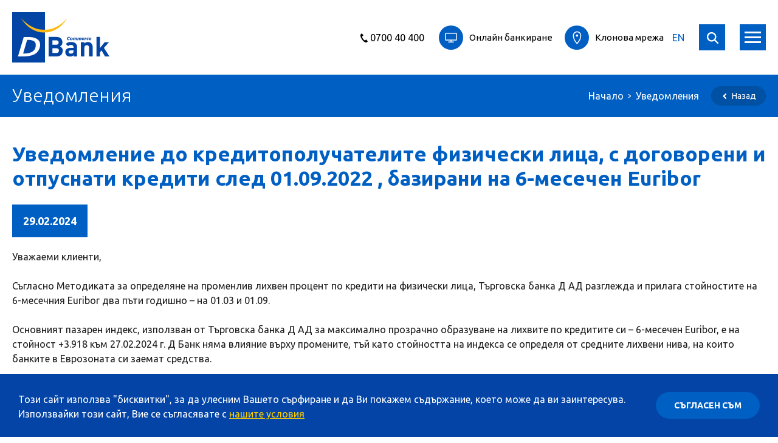

--- FILE ---
content_type: text/html; charset=UTF-8
request_url: https://www.dbank.bg/bg/uvedomlenija/uvedomlenie-do-kreditopoluchatelite-fizicheski-lica-s-dogovoreni-i-otpusnati-krediti-sled-01-09-2022-bazirani-na-6-mesechen-euribor/367
body_size: 11783
content:
<!DOCTYPE html PUBLIC "-//W3C//DTD XHTML 1.0 Transitional//EN" "http://www.w3.org/TR/xhtml1/DTD/xhtml1-transitional.dtd"> <!--[if lt IE 7 ]> <html xmlns="http://www.w3.org/1999/xhtml" lang="bg-BG" class="oldie ie6 no-js"> <![endif]--> <!--[if IE 7 ]> <html xmlns="http://www.w3.org/1999/xhtml" lang="bg-BG" class="oldie no-js"> <![endif]--> <!--[if IE 8 ]> <html xmlns="http://www.w3.org/1999/xhtml" lang="bg-BG" class="oldie ie8 no-js"> <![endif]--> <!--[if IE 9 ]> <html xmlns="http://www.w3.org/1999/xhtml" lang="bg-BG" class="ie9 no-js"> <![endif]--> <!--[if (gt IE 9)|!(IE)]><!--><html xmlns="http://www.w3.org/1999/xhtml" lang="bg-BG" class="no-js"><!--<![endif]--> <head> <title>Уведомление до кредитополучателите физически лица, с договорени и отпуснати кредити след  01.09.2022 , базирани на 6-месечен Euribor </title> <meta http-equiv="X-UA-Compatible" content="IE=edge" /> <meta http-equiv="Content-Type" content="text/html; charset=utf-8" /> <meta name="viewport" content="width=device-width, initial-scale=1, minimum-scale=1, user-scalable=0" /> <meta name="apple-mobile-web-app-capable" content="yes" /> <meta name="format-detection" content="telephone=no" /> <meta name="SKYPE_TOOLBAR" content="SKYPE_TOOLBAR_PARSER_COMPATIBLE" /> <meta name="verify-v1" content="9bSWAio2xBIXmR85N8NsLpAO34Qo/mqIjMYeD/zOeBI="> <meta name="description" content="" /> <meta name="author" content="Studio X Creative" /> <meta name="robots" content="index,follow" /> <meta property="og:title" content="Уведомление до кредитополучателите физически лица, с договорени и отпуснати кредити след  01.09.2022 , базирани на 6-месечен Euribor "/> <meta property="og:description" content=""/> <meta property="og:type" content="Article"/> <meta name="robots" content="index,follow" /> <meta name="viewport" content="width=device-width, initial-scale=1, shrink-to-fit=no"> <!--[if IE]><link rel="shortcut icon" href="/web/images/favicon.ico"><![endif]--> <link rel="icon" href="/web/images/favicon.png"> <link rel="apple-touch-icon" href="/web/images/apple-touch-icon.png"> <link href="https://fonts.googleapis.com/css?family=Ubuntu:300,400,700&amp;subset=cyrillic" rel="stylesheet"> <link rel="stylesheet" href="/web/css/normalize.min.css"> <link rel="stylesheet" href="/web/css/grid2.css"> <link rel="stylesheet" href="/web/css/plugins/jquery.mmenu.css" /> <link rel="stylesheet" href="/web/css/main-dist.css"> <script type="text/javascript">
            var _root   = '/';
            var _public = '/web/';
            var xhr_url = '/bg/xhr';
        </script> <!--[if lt IE 9]>
        <script src="/web/js/jquery-1.12.4.min.js"></script>
        <script src="/web/js/plugins/html5shiv.min.js"></script>
        <script src="/web/js/plugins/respond.min.js"></script>

        <script type="text/javascript">
            document.write('<div id="upgrade-browser">\
            <a href="http://windows.microsoft.com/en-us/internet-explorer/download-ie" class="ie" target="_blank">Internet Explorer</a>\
            <a href="http://www.getfirefox.com" class="firefox" target="_blank">Firefox</a>\
            <a href="http://www.google.com/chrome" class="chrome" target="_blank">Chrome</a>\
            <a href="http://www.opera.com/download" class="opera" target="_blank">Opera</a>\
            <a href="https://support.apple.com/downloads/safari" class="safari" target="_blank">Opera</a>\<span>За по-добро качество и функционалност на сайта, моля обновете вашия браузър или изтеглете нов.</span>\
            <div class="close-warning" onclick="hideWarning()"></div>\
            </div>');

            function hideWarning(){
                document.getElementById('upgrade-browser').style.display = 'none';
            }
        </script>
        <![endif]--> </head> <body> <div class="site"> <header class="main-header"> <div class="cookie-bar clearfix"> <div class="text fl"> <p>Този сайт използва "бисквитки", за да улесним Вашето сърфиране и да Ви покажем съдържание, което може да ви заинтересува.</p><p>Използвайки този сайт, Вие се съгласявате с <a href="/bg/za-nas/pravna-informacija/biskvitki" target="_blank">нашите условия</a></p> </div> <div class="fr"> <button type="button" aria-label="Съгласен съм" class="btn js-cookie-accept">Съгласен съм</button> </div> </div> <div class="wrapper"> <div class="main-header__inner"> <a href="/bg" title="" class="site-logo"> <img src="/web/images/dbank-logo.svg" data-image="/web/images/dbank-logo.jpg" alt="DBank"/> <strong class="visuallyhidden">DBank</strong> </a> <div class="header-nav"> <nav class="trd-nav"> <a href="tel:0700 40 400" title="0700 40 400" class="nav__link-tel"><span class="nav__link-tel-text">0700 40 400</span></a> <ul class="trd-nav__list"> <li class="trd-nav__list-item"> <a href="https://online.dbank.bg/" title="Онлайн банкиране" class="trd-nav__link trd-nav__link--icon" target="_blank"> <span class="icon-circle icon-circle--smaller"><span class="icon icon--30x30 icon--monitor"></span></span> <span class="trd-nav__link-text">Онлайн банкиране</span> </a> </li> <li class="trd-nav__list-item"> <a href="/bg/klonove-i-bankomati" title="Клонова мрежа" class="trd-nav__link trd-nav__link--icon"> <span class="icon-circle icon-circle--smaller"><span class="icon icon--30x30 icon--pin"></span></span> <span class="trd-nav__link-text">Клонова мрежа</span> </a> </li> </ul> <a href="/en/uvedomlenija/uvedomlenie-do-kreditopoluchatelite-fizicheski-lica-s-dogovoreni-i-otpusnati-krediti-sled-01-09-2022-bazirani-na-6-mesechen-euribor/367" title="English" class="nav__link-lang">EN</a> <button type="button" aria-label="search" class="mobile-search-btn js-mobile-search"></button> <a href="#mobile-menu" aria-label="mobile-menu" class="mobile-menu-btn"><span class="mobile-menu-btn__icon"></span></a> </nav> <nav class="navigation"> <nav class="main-nav"> <div class="search-form-container "> <form method="get" action="/search" class="search-form"> <input type="text" name="term" value="" class="search-from__input" placeholder="Ключова дума..." /> <button type="submit" class="search-from__button">Търси в сайта</button> <button type="button" aria-label="Затвори" class="search-from__close js-search-close"></button> </form> </div> <ul class="nav__list"> <li class="nav__list-item nav__list-item--icon "> <a href="/bg" title="Начало" class="main-nav__link main-nav__link--home">Начало</a> </li> <li class="nav__list-item nav__list-item--with-mega-menu"> <a class="main-nav__link" href="/bg/individualni-klienti" title="Индивидуални клиенти"><span>Индивидуални клиенти</span></a> <div class="mega-menu"> <div class="wrapper"> <nav class="mega-menu__nav"> <ul class="mega-menu__block"> <li><a href="/bg/individualni-klienti/depoziti" title="Депозити" class="mega-menu__link mega-menu__link--parent">Депозити</a></li> <li><a href="/bg/individualni-klienti/depoziti/vip-depozit" title="VIP депозит" class="mega-menu__link">VIP депозит</a></li> <li><a href="/bg/individualni-klienti/depoziti/online-deposit" title="Онлайн Депозит" class="mega-menu__link">Онлайн Депозит</a></li> <li><a href="/bg/individualni-klienti/depoziti/depozit-sigurnost" title="Депозит "Сигурност"" class="mega-menu__link">Депозит "Сигурност"</a></li> <li><a href="/bg/individualni-klienti/depoziti" title="Виж всички" class="mega-menu__link mega-menu__link--all">Виж всички</a></li> </ul> <ul class="mega-menu__block"> <li><a href="/bg/individualni-klienti/jilishtni-krediti" title="Жилищни кредити" class="mega-menu__link mega-menu__link--parent">Жилищни кредити</a></li> <li><a href="/bg/individualni-klienti/jilishtni-krediti/jilishten-kredit-s-paket-jelan-dom" title="Жилищен кредит с пакет "Желан дом"" class="mega-menu__link">Жилищен кредит с пакет "Желан дом"</a></li> <li><a href="/bg/individualni-klienti/jilishtni-krediti/jilishtni-krediti-nash-dom" title="Жилищни кредити "Наш дом"" class="mega-menu__link">Жилищни кредити "Наш дом"</a></li> <li><a href="/bg/individualni-klienti/jilishtni-krediti/jilishtni-krediti-sreshtu-100-finansirane" title="Жилищни кредити срещу 100% финансиране                      " class="mega-menu__link">Жилищни кредити срещу 100% финансиране                      </a></li> <li><a href="/bg/individualni-klienti/jilishtni-krediti/ipotechen-kredit-za-investicija" title="Ипотечен кредит за инвестиция" class="mega-menu__link">Ипотечен кредит за инвестиция</a></li> </ul> <ul class="mega-menu__block"> <li><a href="/bg/individualni-klienti/kartovi-produkti" title="Картови продукти" class="mega-menu__link mega-menu__link--parent">Картови продукти</a></li> <li><a href="/bg/individualni-klienti/kartovi-uslugi/debitni-karti" title="Дебитни карти" class="mega-menu__link">Дебитни карти</a></li> <li><a href="/bg/individualni-klienti/kartovi-uslugi/kreditni-karti" title="Кредитни карти" class="mega-menu__link">Кредитни карти</a></li> <li><a href="/bg/individualni-klienti/kartovi-produkti/sigurnost" title="Сигурност" class="mega-menu__link">Сигурност</a></li> <li><a href="/bg/individualni-klienti/kartovi-produkti/promocii" title="Промоции" class="mega-menu__link">Промоции</a></li> </ul> <ul class="mega-menu__block"> <li><a href="/bg/individualni-klienti/elektronni-kanali" title="Електронни канали" class="mega-menu__link mega-menu__link--parent">Електронни канали</a></li> <li><a href="/bg/individualni-klienti/elektronni-kanali/D_Bank_Online" title="Д Банк Онлайн" class="mega-menu__link">Д Банк Онлайн</a></li> <li><a href="/bg/individualni-klienti/elektronni-kanali/d-mobile" title="D Mobile" class="mega-menu__link">D Mobile</a></li> <li><a href="/bg/individualni-klienti/elektronni-kanali/d-token" title="D Token" class="mega-menu__link">D Token</a></li> <li><a href="/bg/individualni-klienti/elektronni-kanali" title="Виж всички" class="mega-menu__link mega-menu__link--all">Виж всички</a></li> </ul> <ul class="mega-menu__block"> <li><a href="/bg/individualni-klienti/bankirane" target="_blank" title="Банкиране" class="mega-menu__link mega-menu__link--parent">Банкиране</a></li> <li><a href="/bg/individualni-klienti/bankirane/paketni-programi" target="_blank" title="Пакетни програми" class="mega-menu__link">Пакетни програми</a></li> <li><a href="/bg/individualni-klienti/bankirane/razplashtanija" target="_blank" title="Разплащания" class="mega-menu__link">Разплащания</a></li> <li><a href="https://www.dbank.bg/bg/individualni-klienti/razplashtanija/bankovi-prevodi/periodichni-prevodi" target="_blank" title="Периодични преводи" class="mega-menu__link">Периодични преводи</a></li> </ul> <ul class="mega-menu__block"> <li><a href="/bg/individualni-klienti/potrebitelski-krediti" title="Потребителски кредити" class="mega-menu__link mega-menu__link--parent">Потребителски кредити</a></li> <li><a href="/bg/individualni-klienti/potrebitelski-krediti/potrebitelski-kredit-s-preferencialni-uslovija" title="Потребителски кредит с преференциални условия" class="mega-menu__link">Потребителски кредит с преференциални условия</a></li> <li><a href="/bg/individualni-klienti/potrebitelski-krediti/byrz-potrebitelski-kredit" title="Бърз потребителски кредит" class="mega-menu__link">Бърз потребителски кредит</a></li> <li><a href="/bg/individualni-klienti/potrebitelski-krediti/potrebitelski-kredit" title="Потребителски кредит" class="mega-menu__link">Потребителски кредит</a></li> <li><a href="/bg/individualni-klienti/potrebitelski-krediti" title="Виж всички" class="mega-menu__link mega-menu__link--all">Виж всички</a></li> </ul> <ul class="mega-menu__block"> <li><a href="/bg/individualni-klienti/bezsrochni-vlogove-i-smetki" title="Безсрочни влогове и сметки " class="mega-menu__link mega-menu__link--parent">Безсрочни влогове и сметки </a></li> <li><a href="/bg/individualni-klienti/bezsrochni-vlogove-i-smetki/sejf-smetka" title="Сейф сметка" class="mega-menu__link">Сейф сметка</a></li> <li><a href="/bg/individualni-klienti/bezsrochni-vlogove-i-smetki/bezsrochen-vlog-br-d-bank" title="Безсрочен влог </br>“Д Банк +”" class="mega-menu__link">Безсрочен влог </br>“Д Банк +”</a></li> <li><a href="/bg/individualni-klienti/bezsrochni-vlogove-i-smetki/spestovna-smetka" title="Спестовна сметка" class="mega-menu__link">Спестовна сметка</a></li> <li><a href="/bg/individualni-klienti/bezsrochni-vlogove-i-smetki" title="Виж всички" class="mega-menu__link mega-menu__link--all">Виж всички</a></li> </ul> <ul class="mega-menu__block"> <li><a href="/bg/individualni-klienti/drugi-uslugi" title="Други услуги" class="mega-menu__link mega-menu__link--parent">Други услуги</a></li> <li><a href="/bg/d-zastrahovatelen-broker" title="Застраховане" class="mega-menu__link">Застраховане</a></li> <li><a href="/bg/d-lizing" title="Лизинг" class="mega-menu__link">Лизинг</a></li> <li><a href="/bg/investicionni-uslugi" title="Инвестиционни услуги" class="mega-menu__link">Инвестиционни услуги</a></li> <li><a href="/bg/malyk-biznes/bankirane/trezor" title="Трезор" class="mega-menu__link">Трезор</a></li> </ul> </nav> </div> </div> </li> <li class="nav__list-item nav__list-item--with-mega-menu"> <a class="main-nav__link" href="/bg/malyk-biznes" title="Малък бизнес"><span>Малък бизнес</span></a> <div class="mega-menu"> <div class="wrapper"> <nav class="mega-menu__nav"> <ul class="mega-menu__block"> <li><a href="/bg/malyk-biznes/finansirane" title="Финансиране" class="mega-menu__link mega-menu__link--parent">Финансиране</a></li> <li><a href="/bg/malyk-biznes/finansirane/krediti" title="Кредити" class="mega-menu__link">Кредити</a></li> <li><a href="/bg/malyk-biznes/finansirane/agro-finansirane" title="Агро финансиране" class="mega-menu__link">Агро финансиране</a></li> <li><a href="/bg/malyk-biznes/finansirane/tyrgovsko-finansirane" title="Търговско финансиране" class="mega-menu__link">Търговско финансиране</a></li> <li><a href="/bg/malyk-biznes/finansirane" title="Виж всички" class="mega-menu__link mega-menu__link--all">Виж всички</a></li> </ul> <ul class="mega-menu__block"> <li><a href="/bg/malyk-biznes/depoziti" title="Депозити" class="mega-menu__link mega-menu__link--parent">Депозити</a></li> <li><a href="/bg/malyk-biznes/depoziti/depozit-biznes-prim" title="Депозит "Бизнес Прим"" class="mega-menu__link">Депозит "Бизнес Прим"</a></li> <li><a href="/bg/malyk-biznes/depoziti/depozit-biznes-invest" title="Депозит "Бизнес Инвест"" class="mega-menu__link">Депозит "Бизнес Инвест"</a></li> <li><a href="/bg/malyk-biznes/depoziti/standartni-depoziti" title="Стандартни депозити" class="mega-menu__link">Стандартни депозити</a></li> </ul> <ul class="mega-menu__block"> <li><a href="/bg/malyk-biznes/bankirane" title="Банкиране" class="mega-menu__link mega-menu__link--parent">Банкиране</a></li> <li><a href="/bg/malyk-biznes/bankirane/D_Bank_Online" title="Д Банк Онлайн" class="mega-menu__link">Д Банк Онлайн</a></li> <li><a href="/bg/malyk-biznes/bankirane/d-mobile" title="D Mobile" class="mega-menu__link">D Mobile</a></li> <li><a href="/bg/malyk-biznes/bankirane/paketni-programi" title="Пакетни програми" class="mega-menu__link">Пакетни програми</a></li> <li><a href="/bg/malyk-biznes/bankirane" title="Виж всички" class="mega-menu__link mega-menu__link--all">Виж всички</a></li> </ul> <ul class="mega-menu__block"> <li><a href="/bg/malyk-biznes/bankirane/kartovi-produkti" title="Картови продукти" class="mega-menu__link mega-menu__link--parent">Картови продукти</a></li> <li><a href="/bg/malyk-biznes/bankirane/kartovi-uslugi/debitni-karti" title="Дебитни карти" class="mega-menu__link">Дебитни карти</a></li> <li><a href="/bg/malyk-biznes/bankirane/kartovi-uslugi/kreditni-karti" title="Кредитни карти" class="mega-menu__link">Кредитни карти</a></li> <li><a href="/bg/malyk-biznes/kartovi-produkti/pos/pos-ustrojstva-za-tyrgovci/pos-ustrojstva-za-tyrgovci/pos-ustrojstva-za-tyrgovci" title="POS устройства за търговци" class="mega-menu__link">POS устройства за търговци</a></li> <li><a href="/bg/malyk-biznes/bankirane/kartovi-produkti" title="Виж всички" class="mega-menu__link mega-menu__link--all">Виж всички</a></li> </ul> </nav> </div> </div> </li> <li class="nav__list-item nav__list-item--with-mega-menu"> <a class="main-nav__link" href="/bg/korporativno-bankirane" title="Корпоративно банкиране"><span>Корпоративно банкиране</span></a> <div class="mega-menu"> <div class="wrapper"> <nav class="mega-menu__nav"> <ul class="mega-menu__block"> <li><a href="/bg/korporativno-bankirane/finansirane" title="Финансиране" class="mega-menu__link mega-menu__link--parent">Финансиране</a></li> <li><a href="/bg/korporativno-bankirane/finansirane/oborotno-finansirane" title="Оборотно финансиране" class="mega-menu__link">Оборотно финансиране</a></li> <li><a href="/bg/korporativno-bankirane/finansirane/zemedelski-kredit-sreshtu-subsidii" title="Земеделски кредит срещу субсидии" class="mega-menu__link">Земеделски кредит срещу субсидии</a></li> <li><a href="/bg/korporativno-bankirane/finansirane/investicionno-finansirane" title="Инвестиционно финансиране" class="mega-menu__link">Инвестиционно финансиране</a></li> <li><a href="/bg/korporativno-bankirane/finansirane" title="Виж всички" class="mega-menu__link mega-menu__link--all">Виж всички</a></li> </ul> <ul class="mega-menu__block"> <li><a href="/bg/korporativno-bankirane/tyrgovsko-finansirane" title="Търговско финансиране " class="mega-menu__link mega-menu__link--parent">Търговско финансиране </a></li> <li><a href="/bg/korporativno-bankirane/tyrgovsko-finansirane/bankovi-garancii" title="Банкови гаранции" class="mega-menu__link">Банкови гаранции</a></li> <li><a href="/bg/korporativno-bankirane/tyrgovsko-finansirane/dokumentarni-akreditivi" title="Документарни акредитиви" class="mega-menu__link">Документарни акредитиви</a></li> <li><a href="/bg/korporativno-bankirane/tyrgovsko-finansirane/dokumentarno-inkaso" title="Документарно инкасо" class="mega-menu__link">Документарно инкасо</a></li> <li><a href="/bg/korporativno-bankirane/tyrgovsko-finansirane/cesija" title="Цесия" class="mega-menu__link">Цесия</a></li> </ul> <ul class="mega-menu__block"> <li><a href="/bg/korporativno-bankirane/evropejski-programi" title="Европейски програми" class="mega-menu__link mega-menu__link--parent">Европейски програми</a></li> <li><a href="/bg/korporativno-bankirane/evropejski-programi/kredit-za-finansirane-na-proekti-po-programi-na-es" title="Кредит за финансиране на проекти по програми на ЕС" class="mega-menu__link">Кредит за финансиране на проекти по програми на ЕС</a></li> <li><a href="/bg/korporativno-bankirane/evropejski-programi/programa-napred-na-bbr" title="Програма "Напред" на ББР" class="mega-menu__link">Програма "Напред" на ББР</a></li> <li><a href="/bg/korporativno-bankirane/evropejski-programi/garancionna-shema-ngf-prsr" title="Гаранционна схема НГФ – ПРСР" class="mega-menu__link">Гаранционна схема НГФ – ПРСР</a></li> </ul> <ul class="mega-menu__block"> <li><a href="/bg/korporativno-bankirane/upravlenie-na-parichni-sredstva" title="Управление на парични средства" class="mega-menu__link mega-menu__link--parent">Управление на парични средства</a></li> <li><a href="/bg/korporativno-bankirane/upravlenie-na-parichni-sredstva/smetki" title="Сметки" class="mega-menu__link">Сметки</a></li> <li><a href="/bg/korporativno-bankirane/upravlenie-na-parichni-sredstva/fx-produkti" title="FX продукти" class="mega-menu__link">FX продукти</a></li> <li><a href="/bg/korporativno-bankirane/upravlenie-na-parichni-sredstva/pos-i-atm-ustrojstva" title="POS и АТМ устройства" class="mega-menu__link">POS и АТМ устройства</a></li> <li><a href="/bg/korporativno-bankirane/upravlenie-na-parichni-sredstva" title="Виж всички" class="mega-menu__link mega-menu__link--all">Виж всички</a></li> </ul> <ul class="mega-menu__block"> <li><a href="/bg/korporativno-bankirane/depoziti" title="Депозити" class="mega-menu__link mega-menu__link--parent">Депозити</a></li> <li><a href="/bg/korporativno-bankirane/depoziti/depozit-biznes-prim" title="Депозит "Бизнес Прим"" class="mega-menu__link">Депозит "Бизнес Прим"</a></li> <li><a href="/bg/korporativno-bankirane/depoziti/depozit-biznes-invest" title="Депозит "Бизнес Инвест"" class="mega-menu__link">Депозит "Бизнес Инвест"</a></li> <li><a href="/bg/korporativno-bankirane/depoziti/standartni-depoziti" title="Стандартни депозити" class="mega-menu__link">Стандартни депозити</a></li> </ul> <ul class="mega-menu__block"> <li><a href="/bg/korporativno-bankirane/onlajn-bankirane" title="Онлайн банкиране" class="mega-menu__link mega-menu__link--parent">Онлайн банкиране</a></li> <li><a href="/bg/korporativno-bankirane/onlajn-bankirane/D_Bank_Online" title="Д Банк Онлайн" class="mega-menu__link">Д Банк Онлайн</a></li> <li><a href="/bg/korporativno-bankirane/onlajn-bankirane/d-mobile" title="D Mobile" class="mega-menu__link">D Mobile</a></li> <li><a href="/bg/korporativno-bankirane/onlajn-bankirane/d-token" title="D Token" class="mega-menu__link">D Token</a></li> <li><a href="/bg/korporativno-bankirane/onlajn-bankirane" title="Виж всички" class="mega-menu__link mega-menu__link--all">Виж всички</a></li> </ul> </nav> </div> </div> </li> <li class="nav__list-item nav__list-item--with-mega-menu"> <a class="main-nav__link" href="/bg/obshtini-strukturi-i-predprijatija" title="Общини, структури и предприятия"><span>Общини, структури и предприятия</span></a> <div class="mega-menu"> <div class="wrapper"> <nav class="mega-menu__nav"> <ul class="mega-menu__block"> <li><a href="/bg/obshtini-i-strukturi/krediti-i-kreditni-instrumenti" title="Кредити и кредитни инструменти" class="mega-menu__link mega-menu__link--parent">Кредити и кредитни инструменти</a></li> </ul> <ul class="mega-menu__block"> <li><a href="/bg/obshtini-i-strukturi/kompleksno-bankovo-obslujvane" title="Комплексно банково обслужване" class="mega-menu__link mega-menu__link--parent">Комплексно банково обслужване</a></li> </ul> <ul class="mega-menu__block"> <li><a href="/bg/obshtini-i-strukturi/preferencialno-obslujvane-na-slujiteli" title="Преференциално обслужване на служители" class="mega-menu__link mega-menu__link--parent">Преференциално обслужване на служители</a></li> </ul> </nav> </div> </div> </li> <li class="nav__list-item"> <a class="main-nav__link" href="/bg/investicionni-uslugi" title="Инвестиционни услуги"><span>Инвестиционни услуги</span></a> </li> <li class="nav__list-item nav__list-item--icon"> <a href="javascript:;" title="Търсене" class="main-nav__link main-nav__link--search js-search-open">&nbsp;</a> </li> </ul> </nav> <nav class="sec-nav"> <ul class="nav__list"> <li class="nav__list-item nav__list-item--with-sub-menu"> <a class="sec-nav__link" href="/bg/za-nas" title="За нас">За нас</a> <div class="sub-menu"> <ul class="sub-menu__list"> <li class="sub-menu__item"><a href="/bg/za-nas/obshta-informacija" title="Обща информация" class="sub-menu__link">Обща информация</a></li> <li class="sub-menu__item"><a href="/bg/za-nas/korporativno-upravlenie" title="Корпоративно управление" class="sub-menu__link">Корпоративно управление</a></li> <li class="sub-menu__item"><a href="/bg/za-nas/finansovi-otcheti" title="Финансови отчети" class="sub-menu__link">Финансови отчети</a></li> <li class="sub-menu__item"><a href="/bg/za-nas/korespondentski-otnoshenija" title="Кореспондентски отношения" class="sub-menu__link">Кореспондентски отношения</a></li> <li class="sub-menu__item"><a href="/bg/za-nas/informacija-za-opovestjavane" title="Информация за оповестяване" class="sub-menu__link">Информация за оповестяване</a></li> <li class="sub-menu__item"><a href="/bg/za-nas/pravna-informacija" title="Правна информация" class="sub-menu__link">Правна информация</a></li> <li class="sub-menu__item"><a href="/bg/za-nas/klientska-udovletvorenost" title="Клиентска удовлетвореност" class="sub-menu__link">Клиентска удовлетвореност</a></li> <li class="sub-menu__item"><a href="/bg/za-nas/uvedomlenija-za-poveritelnost" title="Уведомления за поверителност" class="sub-menu__link">Уведомления за поверителност</a></li> <li class="sub-menu__item"><a href="/bg/za-nas/signali-za-zakonovi-narushenija" title="Сигнали за законови нарушения" class="sub-menu__link">Сигнали за законови нарушения</a></li> </ul> </div> </li> <li class="nav__list-item"> <a class="sec-nav__link" href="/bg/aktivi-za-prodajba" title="Активи за продажба">Активи за продажба</a> </li> <li class="nav__list-item nav__list-item--with-sub-menu"> <a class="sec-nav__link" href="/bg/karieri" title="Кариери">Кариери</a> <div class="sub-menu"> <ul class="sub-menu__list"> <li class="sub-menu__item"><a href="/bg/karieri/politika" title="Политика" class="sub-menu__link">Политика</a></li> <li class="sub-menu__item"><a href="/bg/karieri/zashto-tyrgovska-banka-d-ad" title="Защо Търговска Банка Д АД" class="sub-menu__link">Защо Търговска Банка Д АД</a></li> <li class="sub-menu__item"><a href="/bg/karieri/kak-da-kandidatstvame-za-rabota" title="Как да кандидатстваме за работа" class="sub-menu__link">Как да кандидатстваме за работа</a></li> <li class="sub-menu__item"><a href="/bg/karieri/svobodni-pozicii" title="Свободни позиции" class="sub-menu__link">Свободни позиции</a></li> <li class="sub-menu__item"><a href="/bg/karieri/stajantska-programa" title="Стажантска програма" class="sub-menu__link">Стажантска програма</a></li> </ul> </div> </li> <li class="nav__list-item"> <a class="sec-nav__link" href="https://www.dbank.bg/bg/pomosht/vyprosi-i-otgovori-za-priemane-na-evroto" title="<b>€ </b>Приемане на еврото"><b>€ </b>Приемане на еврото</a> </li> <li class="nav__list-item"> <a class="sec-nav__link" href="https://onboarding.dbank.bg/" target="_blank" title="Онбординг">Онбординг</a> </li> </ul> </nav> </nav> </div> <form method="GET" action="/search" class="mobile-search "> <div class="field"> <input type="text" name="term" value="" class="mobile-search__input" /> <button type="submit" class="btn mobile-search__btn">Търси</button> </div> </form> </div> </div> </header> <div class="loading"> <div class="loading__dots-box"> <div class="loading__dot loading__dot--1"></div> <div class="loading__dot loading__dot--2"></div> <div class="loading__dot loading__dot--3"></div> </div> </div> <main class="main-content"> <header class="page-header"> <div class="wrapper"> <h1 class="page-title">Уведомления</h1> <div class="breadcrumbs"> <nav class="breadcrumbs__nav"> <a href="/bg" title="Начало" class="breadcrumbs__link">Начало</a> <a href="/bg/uvedomlenija" title="Уведомления" class="breadcrumbs__link">Уведомления</a> </nav> <div class="breadcrumbs__controls"> <a href="/bg" title="Начало" class="back-btn">Назад</a> </div> </div> </div> </header> <div class="wrapper"> <div class="padded-section padded-section--top"> <article class="news-text-container news-text-container--main-pic text clearfix"> <h1 class="main-title">Уведомление до кредитополучателите физически лица, с договорени и отпуснати кредити след  01.09.2022 , базирани на 6-месечен Euribor </h1> <div> <time datetime="2024-02-29T00:00:00+02:00" class="news__time news__time--large">29.02.2024</time> </div> <p>Уважаеми клиенти,</p> <p>Съгласно Методиката за определяне на променлив лихвен процент по кредити на физически лица, Търговска банка Д АД разглежда и прилага стойностите на 6-месечния Euribor два пъти годишно &ndash; на 01.03 и 01.09.</p> <p>Основният пазарен индекс, използван от Търговска банка Д АД за максимално прозрачно образуване на лихвите по кредитите си &ndash; 6-месечен Euribor, <span>е на стойност +3.</span>918 към 27.02.2024 г. Д Банк няма влияние върху промените, тъй като стойността на индекса се определя от средните лихвени нива, на които банките в Еврозоната си заемат средства.</p> <p><strong>С грижа за нашите клиенти и с оглед на изградените дългогодишни взаимоотношения, Търговска банка Д АД ще направи отстъпка от стойността на приложимия 6-месечен <span>Euribor</span></strong><strong>, формиращ референтния лихвен процент по Вашите кредити, за периода 01.03.2024 г.</strong> <strong>- 31.08.2024 г., като след намалението от страна на банката вместо реалния пазарен лихвен процент на 6-месечен <span>Euribor</span></strong> <strong>от +3,918%, по Вашия кредит ще се прилага редуцираната му стойност в размер на (+1,417%).</strong></p> <p><span>За </span>допълнителна<span> информация или </span>при <span>необходимост от съдействие, </span>посетете обслужващия ви офис или се свържете с нашия Кол център на телефон 0700 40&nbsp;400.</p> </article> </div> <hr class="separator" /> <div class="padded-section padded-section--top"> <h2 class="section-title">Виж още:</h2> <ul class="news-list"> <li class="news-list__item"> <a href="/bg/uvedomlenija/praznichno-rabotno-vreme/421" class="news__link"> <article class="news__text text"> <time datetime="18.12.25" class="news__time news__time--vertical">18.12.25</time> <h3 class="news__title">Празнично работно време</h3> <p>Д Банк Ви пожелава светли празници!</p> </article> </a> </li> <li class="news-list__item"> <a href="/bg/uvedomlenija/planirana-sistemna-profilaktika/419" class="news__link"> <article class="news__text text"> <time datetime="03.12.25" class="news__time news__time--vertical">03.12.25</time> <h3 class="news__title">Планирана системна профилактика </h3> <p>В интервала от 20:00 часа на 05.12 (петък) до 08:00 часа на 08.12 (понеделник) e възможно да изпитвате затруднения за достъп до услугите Д Банк Онлайн и Д Мобайл</p> </article> </a> </li> <li class="news-list__item"> <a href="/bg/uvedomlenija/uvedomlenie-za-promjana-na-dokumenti/418" class="news__link"> <article class="news__text text"> <time datetime="03.11.25" class="news__time news__time--vertical">03.11.25</time> <h3 class="news__title">Уведомление за промяна на документи</h3> <p>Промените влизат в сила от 03.11.2025 г.</p> </article> </a> </li> </ul> </div> </div> </main> <footer class="main-footer"> <div class="main-footer__inner"> <div class="wrapper"> <nav class="grid footer-nav"> <ul class="nav-block"> <li> <strong class="nav-block__title">Индивидуални клиенти</strong> </li> <li><a href="/bg/individualni-klienti/potrebitelski-krediti" target="_blank" title="Потребителски кредити" class="nav-block__link">Потребителски кредити</a></li> <li><a href="/bg/individualni-klienti/jilishtni-krediti" target="_blank" title="Жилищни кредити" class="nav-block__link">Жилищни кредити</a></li> <li><a href="/bg/individualni-klienti/depoziti" target="_blank" title="Депозити" class="nav-block__link">Депозити</a></li> </ul> <ul class="nav-block"> <li> <strong class="nav-block__title">Бизнес клиенти</strong> </li> <li><a href="/bg/malyk-biznes" title="Малък бизнес" class="nav-block__link">Малък бизнес</a></li> <li><a href="/bg/korporativno-bankirane" target="_blank" title="Корпоративно банкиране" class="nav-block__link">Корпоративно банкиране</a></li> <li><a href="/bg/korporativno-bankirane/evropejski-programi" target="_blank" title="Европейски програми" class="nav-block__link">Европейски програми</a></li> <li><a href="/bg/obshtini-strukturi-i-predprijatija" target="_blank" title="Общини, структури и предприятия" class="nav-block__link">Общини, структури и предприятия</a></li> </ul> <ul class="nav-block"> <li> <strong class="nav-block__title">Полезни връзки</strong> </li> <li><a href="/bg/tarifi" target="_blank" title="Тарифа" class="nav-block__link">Тарифа</a></li> <li><a href="/bg/lihven-buletin" title="Лихвен бюлетин" class="nav-block__link">Лихвен бюлетин</a></li> <li><a href="/bg/za-nas/obshti-uslovija" title="Общи условия" class="nav-block__link">Общи условия</a></li> <li><a href="/bg/za-nas/klientska-udovletvorenost" title="Клиентска удовлетвореност" class="nav-block__link">Клиентска удовлетвореност</a></li> </ul> <ul class="nav-block"> <li> <strong class="nav-block__title">Дружества</strong> </li> <li><a href="/bg/d-zastrahovatelen-broker" title="Д Застрахователен брокер" class="nav-block__link">Д Застрахователен брокер</a></li> <li><a href="/bg/d-lizing" title="Д Лизинг" class="nav-block__link">Д Лизинг</a></li> </ul> <ul class="nav-block"> <li> <strong class="nav-block__title">Електронни канали</strong> </li> <li><a href="/bg/individualni-klienti/elektronni-kanali/D_Bank_Online" target="_blank" title="Д Банк Онлайн" class="nav-block__link">Д Банк Онлайн</a></li> <li><a href="/bg/individualni-klienti/elektronni-kanali/d-info" target="_blank" title="Д Инфо" class="nav-block__link">Д Инфо</a></li> <li><a href="https://developer.dbank.bg/dbank/psd2/" target="_blank" title="Интерфейс за достъп" class="nav-block__link">Интерфейс за достъп</a></li> <li><a href="https://www.dbank.bg/bg/partniorstvo-s-nas" target="_blank" title="Портал за разработчици" class="nav-block__link">Портал за разработчици</a></li> </ul> </nav> </div> </div> <div class="wrapper"> <div class="social-row"> <div class="subscribe-title"> <span class="icon icon--40x40 icon--mail"></span> <span class="subscribe-title__text">Бюлетин</span> </div> <form method="post" action="" id="newsletter-form" class="subscribe-form js-subscribe-form"> <input type="hidden" name="csrf_token" value="696dfce3a8d8f" /> <input type="text" name="newsletter_email" value="" class="subscribe-form__input" placeholder="E-mail" data-validation="email" data-validation-error-msg="Невалиден е-мейл адрес" /> <button type="submit" class="subscribe-form__btn">Запиши ме</button> </form> <nav class="social-links"> <a href="https://bg-bg.facebook.com/dbank.bg/
" target="_blank" title="Facebook" class="icon icon--40x40 icon--facebook"></a> <a href="https://www.linkedin.com/company/d-commerce-bank" target="_blank" title="LinkedIn" class="icon icon--40x40 icon--linkedin"></a> </nav> </div> </div> <div class="btn-up-row"> <a href="javascript:;" class="js-up btn-up" title="Нагоре"></a> </div> <div class="main-footer__bottom clearfix"> <nav class="footer-bottom-nav"> <a class="footer-bottom-nav__link" href="/bg/za-nas" target="_blank" title="За нас">За нас</a> <a class="footer-bottom-nav__link" href="/bg/novini" target="_blank" title="Новини">Новини</a> <a class="footer-bottom-nav__link" href="/bg/kontakti" target="_blank" title="Контакти">Контакти</a> <a class="footer-bottom-nav__link" href="/bg/klonove-i-bankomati" target="_blank" title="Клонове и Банкомати ">Клонове и Банкомати </a> <a class="footer-bottom-nav__link" href="/bg/lihven-buletin" target="_blank" title="Лихвен бюлетин">Лихвен бюлетин</a> <a class="footer-bottom-nav__link" href="/bg/za-nas/obshti-uslovija" target="_blank" title="Общи условия">Общи условия</a> <a class="footer-bottom-nav__link" href="/bg/tarifi" target="_blank" title="Тарифа">Тарифа</a> <a class="footer-bottom-nav__link" href="/bg/karta-na-sajta" title="Карта на сайта">Карта на сайта</a> <a class="footer-bottom-nav__link" href="/bg/za-nas/uvedomlenija-za-poveritelnost" title="Уведомления за поверителност">Уведомления за поверителност</a> <a class="footer-bottom-nav__link" href="/bg/za-nas/deklaracija-za-dostypnost" title="Декларация за достъпност">Декларация за достъпност</a> </nav> <span class="copyright">© Dbank 2026</span> <span class="copyright copyright--studiox">Сайт от: <a href="http://studiox.bg" title="Уеб дизайн и програмиране: Studio X" target="_blank">Studio X</a></span> </div> </footer> <script src="/web/js/plugins/modernizr-custom.js" type="text/javascript"></script> <!--[if (gte IE 9) | (!IE)]><!-->
	        <script src="/web/js/jquery-3.2.0.min.js"></script>
	        <!--<![endif]--> <script src="/web/js/plugins/jquery.mmenu.js" type="text/javascript"></script> <script src="/web/js/plugins/masonry.pkgd.min.js" type="text/javascript"></script> <script src="/web/js/main.js"></script> <script src="/web/js/plugins/select2.js" type="text/javascript"></script><script src="/web/js/plugins/jquery.form-validator.min.js" type="text/javascript"></script><link rel="stylesheet" href="/web/css/plugins/select2.css" /> <script type="text/javascript">
	$('.breadcrums__select select').on('change', function(){
		window.location = $(this).val();
	});

</script> <script type="text/javascript">
																
								$.validate({
									form : '.js-subscribe-form',		
									onSuccess : function($form) {
										$('.js-subscribe-form .form-error, .js-subscribe-form .success-msg').remove();
										var contacts_xhr = '/bg/contacts/xhr';
							        	$.ajax({
							                url: contacts_xhr+'?method=newsletter',
							                type: 'POST',
							                data: $('#newsletter-form').serialize(),
							                success:function(data)
							                {
							                    if(data.errors)
							                    {
							                        $('.js-subscribe-form').append('<span class="help-block form-error">'+data.errors.join('<br />')+'</span>');
							                    }else{
													$('.js-subscribe-form').append('<span class="success-msg">Абонирахте се успешно!</p>');	
												}
							                },
							                dataType:'JSON'
								        });
										
										return false; // Will stop the submission of the form
									}
								});
							</script> <script type="text/javascript">
                window._adftrack = Array.isArray(window._adftrack) ? window._adftrack : (window._adftrack ? [window._adftrack] : []);
                window._adftrack.push({
                    pm: 967342
                });
                (function () { var s = document.createElement('script'); s.type = 'text/javascript'; s.async = true; s.src = 'https://track.adform.net/serving/scripts/trackpoint/async/'; var x = document.getElementsByTagName('script')[0]; x.parentNode.insertBefore(s, x); })();

			</script> <noscript> <p style="margin:0;padding:0;border:0;"> <img src="https://track.adform.net/Serving/TrackPoint/?pm=967342" width="1" height="1" alt="" /> </p> </noscript> <script async src="https://www.googletagmanager.com/gtag/js?id=UA-5594629-2"></script> <script>
			  window.dataLayer = window.dataLayer || [];
			  function gtag(){ dataLayer.push(arguments);}
			  gtag('js', new Date());

			  gtag('config', 'UA-5594629-2');
			</script> </div> <nav id="mobile-menu"> <ul> <li> <a href="/bg/" >Начало</a> </li> <li> <a href="/bg/pomosht/vyprosi-i-otgovori-za-priemane-na-evroto" >Въпроси и отговори за приемане на еврото</a> </li> <li> <a href="/bg/individualni-klienti" >Индивидуални клиенти</a> <ul> <li> <a href="/bg/individualni-klienti/jilishtni-krediti" >Жилищни кредити</a> <ul> <li> <a href="/bg/individualni-klienti/jilishtni-krediti/jilishten-kredit-s-paket-jelan-dom" >Жилищен кредит с пакет "Желан дом"</a> </li> <li> <a href="/bg/individualni-klienti/jilishtni-krediti/jilishtni-krediti-nash-dom" >Жилищни кредити "Наш дом"</a> </li> <li> <a href="/bg/individualni-klienti/jilishtni-krediti/jilishtni-krediti-sreshtu-100-finansirane" >Жилищни кредити срещу 100% финансиране                      </a> </li> <li> <a href="/bg/individualni-klienti/jilishtni-krediti/ipotechen-kredit-za-investicija" >Ипотечен кредит за инвестиция</a> </li> </ul> </li> <li> <a href="/bg/individualni-klienti/potrebitelski-krediti" >Потребителски кредити</a> <ul> <li> <a href="/bg/individualni-klienti/potrebitelski-krediti/potrebitelski-kredit-s-preferencialni-uslovija" >Потребителски кредит с преференциални условия</a> </li> <li> <a href="/bg/individualni-klienti/potrebitelski-krediti/byrz-potrebitelski-kredit" >Бърз потребителски кредит</a> </li> <li> <a href="/bg/individualni-klienti/potrebitelski-krediti/potrebitelski-kredit" >Потребителски кредит</a> </li> <li> <a href="/bg/individualni-klienti/potrebitelski-krediti/potrebitelski-kredit-konsolidacija" >Потребителски кредит "Консолидация"</a> </li> <li> <a href="/bg/individualni-klienti/potrebitelski-krediti/potrebitelski-kredit-s-parichno-obezpechenie" >Потребителски кредит с парично обезпечение</a> </li> <li> <a href="/bg/individualni-klienti/potrebitelski-krediti/potrebitelski-kredit-s-ipoteka" >Потребителски кредит с ипотека</a> </li> </ul> </li> <li> <a href="/bg/individualni-klienti/ovyrdraft" >Овърдрафт</a> <ul> <li> <a href="/bg/individualni-klienti/ovyrdraft/ovyrdraft" >Овърдрафт</a> </li> <li> <a href="/bg/individualni-klienti/ovyrdraft/ovyrdraft-s-parichno-obezpechenie" >Овърдрафт с парично обезпечение</a> </li> </ul> </li> <li> <a href="/bg/individualni-klienti/depoziti" >Депозити</a> <ul> <li> <a href="/bg/individualni-klienti/depoziti/vip-depozit" >VIP депозит</a> </li> <li> <a href="/bg/individualni-klienti/depoziti/online-deposit" >Онлайн Депозит</a> </li> <li> <a href="/bg/individualni-klienti/depoziti/depozit-sigurnost" >Депозит "Сигурност"</a> </li> <li> <a href="/bg/individualni-klienti/depoziti/depozit-s-narastvashta-lihva-bydi-bogat" >Депозит с нарастваща лихва "Бъди богат!"</a> </li> <li> <a href="/bg/individualni-klienti/depoziti/d-bank-maksi" >"Д Банк Макси"</a> </li> <li> <a href="/bg/individualni-klienti/depoziti/standarten-depozit" >Стандартeн депозит</a> </li> </ul> </li> <li> <a href="/bg/individualni-klienti/bezsrochni-vlogove-i-smetki" >Безсрочни влогове и сметки </a> <ul> <li> <a href="/bg/individualni-klienti/bezsrochni-vlogove-i-smetki/sejf-smetka" >Сейф сметка</a> </li> <li> <a href="/bg/individualni-klienti/bezsrochni-vlogove-i-smetki/bezsrochen-vlog-br-d-bank" >Безсрочен влог </br>“Д Банк +”</a> </li> <li> <a href="/bg/individualni-klienti/bezsrochni-vlogove-i-smetki/spestovna-smetka" >Спестовна сметка</a> </li> <li> <a href="/bg/individualni-klienti/bezsrochni-vlogove-i-smetki/razplashtatelna-smetka" >Разплащателна сметка</a> </li> <li> <a href="/bg/individualni-klienti/bezsrochni-vlogove-i-smetki/platejna-smetka-za-osnovni-operacii" >Платежна сметка за основни операции</a> </li> <li> <a href="/bg/individualni-klienti/bezsrochni-vlogove-i-smetki/informacija-za-prehvyrljane-na-platejni-smetki" >Информация за прехвърляне на платежни сметки</a> </li> </ul> </li> <li> <a href="/bg/individualni-klienti/kartovi-produkti" >Картови продукти</a> <ul> <li> <a href="/bg/individualni-klienti/kartovi-uslugi/debitni-karti" >Дебитни карти</a> </li> <li> <a href="/bg/individualni-klienti/kartovi-uslugi/kreditni-karti" >Кредитни карти</a> </li> <li> <a href="/bg/individualni-klienti/kartovi-produkti/sigurnost" >Съвети за сигурност</a> </li> <li> <a href="/bg/individualni-klienti/kartovi-produkti/promocii" >Промоции и програми</a> </li> </ul> </li> <li> <a href="/bg/individualni-klienti/bankirane" >Банкиране</a> <ul> <li> <a href="/bg/individualni-klienti/bankirane/paketni-programi" >Пакетни програми</a> </li> <li> <a href="/bg/individualni-klienti/bankirane/razplashtanija" >Разплащания</a> </li> </ul> </li> <li> <a href="/bg/individualni-klienti/elektronni-kanali" >Електронни канали</a> <ul> <li> <a href="/bg/individualni-klienti/elektronni-kanali/D_Bank_Online" >Д Банк Онлайн</a> </li> <li> <a href="/bg/individualni-klienti/elektronni-kanali/d-mobile" >D Mobile</a> </li> <li> <a href="/bg/individualni-klienti/elektronni-kanali/d-token" >D Token</a> </li> <li> <a href="/bg/individualni-klienti/elektronni-kanali/d-info" >Д Инфо</a> </li> <li> <a href="/bg/individualni-klienti/elektronni-kanali/elektronni-bitovi-smetki" >Електронни битови сметки</a> </li> <li> <a href="/bg/individualni-klienti/elektronni-kanali/western-union" >Western Union</a> </li> <li> <a href="/bg/individualni-klienti/elektronni-kanali/d-bank-digi-news" >D Bank Digi News</a> </li> </ul> </li> <li> <a href="/bg/individualni-klienti/drugi-uslugi" >Други услуги</a> <ul> <li> <a href="/bg/d-zastrahovatelen-broker" >Застраховане</a> </li> <li> <a href="/bg/d-lizing" >Лизинг</a> </li> <li> <a href="/bg/investicionni-uslugi" >Инвестиционни услуги</a> </li> <li> <a href="/bg/individualni-klienti/drugi-uslugi/trezor" >Трезор</a> </li> </ul> </li> </ul> </li> <li> <a href="/bg/malyk-biznes" >Малък бизнес</a> <ul> <li> <a href="/bg/malyk-biznes/finansirane" >Финансиране</a> <ul> <li> <a href="/bg/malyk-biznes/finansirane/krediti" >Кредити</a> </li> <li> <a href="/bg/malyk-biznes/finansirane/agro-finansirane" >Агро финансиране</a> </li> <li> <a href="/bg/malyk-biznes/finansirane/tyrgovsko-finansirane" >Търговско финансиране</a> </li> <li> <a href="/bg/malyk-biznes/finansirane/evropejski-programi" >Европейски програми</a> </li> <li> <a href="/bg/malyk-biznes/finansirane/partniorski-programi" >Партньорски програми</a> </li> </ul> </li> <li> <a href="/bg/malyk-biznes/depoziti" >Депозити</a> <ul> <li> <a href="/bg/malyk-biznes/depoziti/depozit-biznes-prim" >Депозит "Бизнес Прим"</a> </li> <li> <a href="/bg/malyk-biznes/depoziti/depozit-biznes-invest" >Депозит "Бизнес Инвест"</a> </li> <li> <a href="/bg/malyk-biznes/depoziti/standartni-depoziti" >Стандартни депозити</a> </li> </ul> </li> <li> <a href="/bg/malyk-biznes/bankirane" >Банкиране</a> <ul> <li> <a href="/bg/malyk-biznes/bankirane/D_Bank_Online" >Д Банк Онлайн</a> </li> <li> <a href="/bg/malyk-biznes/bankirane/d-mobile" >D Mobile</a> </li> <li> <a href="/bg/malyk-biznes/bankirane/paketni-programi" >Пакетни програми</a> </li> <li> <a href="/bg/malyk-biznes/bankirane/d-token" >D Token</a> </li> <li> <a href="/bg/malyk-biznes/bankirane/trezor" >Трезор</a> </li> <li> <a href="/bg/malyk-biznes/bankirane/paketni-programi" >Пакетни програми</a> </li> <li> <a href="/bg/malyk-biznes/bankirane/bankovi-smetki" >Банкови сметки</a> </li> <li> <a href="javascript:;" >Трезор</a> </li> <li> <a href="/bg/malyk-biznes/bankirane/D_Bank_Online" >Д Банк Онлайн</a> </li> <li> <a href="/bg/malyk-biznes/bankirane/periodichni-plashtanija" >Периодични плащания</a> </li> <li> <a href="/bg/malyk-biznes/bankirane/razplashtanija" >Разплащания</a> <ul> <li> <a href="/bg/malyk-biznes/bankirane/bankovi-smetki/razplashtatelna-smetka" >Откриване на сметка</a> </li> </ul> </li> <li> <a href="/bg/malyk-biznes/razplashtanija/bankovi-prevodi" >Банкови преводи</a> </li> <li> <a href="/bg/malyk-biznes/razplashtanija/obmen-na-valuta" >Обмен на валута</a> <ul> <li> <a href="/bg/malyk-biznes/razplashtanija/korespondentski-otnoshenija" >Кореспондентски отношения</a> </li> </ul> </li> <li> <a href="/bg/malyk-biznes/bankirane/vashite-prava-pri-izvyrshvane-na-plashtanija-v-evropa" >Вашите права при извършване на плащания в Европа</a> </li> </ul> </li> <li> <a href="/bg/malyk-biznes/bankirane/kartovi-produkti" >Картови продукти</a> <ul> <li> <a href="/bg/malyk-biznes/bankirane/kartovi-uslugi/debitni-karti" >Дебитни карти</a> </li> <li> <a href="/bg/malyk-biznes/bankirane/kartovi-uslugi/kreditni-karti" >Кредитни карти</a> </li> <li> <a href="/bg/malyk-biznes/bankirane/kartovi-uslugi/kreditni-karti/syveti-za-sigurnost-pri-rabota-s-bankova-karta" >Съвети за сигурност</a> </li> <li> <a href="/bg/malyk-biznes/kartovi-produkti/pos/pos-ustrojstva-za-tyrgovci/pos-ustrojstva-za-tyrgovci" >POS</a> </li> </ul> </li> </ul> </li> <li> <a href="/bg/korporativno-bankirane" >Корпоративно банкиране</a> <ul> <li> <a href="/bg/korporativno-bankirane/finansirane" >Финансиране</a> <ul> <li> <a href="/bg/korporativno-bankirane/finansirane/oborotno-finansirane" >Оборотно финансиране</a> </li> <li> <a href="/bg/korporativno-bankirane/finansirane/zemedelski-kredit-sreshtu-subsidii" >Земеделски кредит срещу субсидии</a> </li> <li> <a href="/bg/korporativno-bankirane/finansirane/investicionno-finansirane" >Инвестиционно финансиране</a> </li> <li> <a href="/bg/korporativno-bankirane/finansirane/proektno-finansirane" >Проектно финансиране</a> </li> <li> <a href="/bg/korporativno-bankirane/finansirane/investicionen-kredit-za-izgrajdane-na-fotovoltaichni-elektricheski-centrali" >Инвестиционен кредит за изграждане на фотоволтаични електрически централи</a> </li> </ul> </li> <li> <a href="/bg/korporativno-bankirane/tyrgovsko-finansirane" >Търговско финансиране </a> <ul> <li> <a href="/bg/korporativno-bankirane/tyrgovsko-finansirane/bankovi-garancii" >Банкови гаранции</a> </li> <li> <a href="/bg/korporativno-bankirane/tyrgovsko-finansirane/dokumentarni-akreditivi" >Документарни акредитиви</a> </li> <li> <a href="/bg/korporativno-bankirane/tyrgovsko-finansirane/dokumentarno-inkaso" >Документарно инкасо</a> </li> <li> <a href="/bg/korporativno-bankirane/tyrgovsko-finansirane/cesija" >Цесия</a> </li> </ul> </li> <li> <a href="/bg/korporativno-bankirane/depoziti" >Депозити</a> <ul> <li> <a href="/bg/korporativno-bankirane/depoziti/depozit-biznes-prim" >Депозит "Бизнес Прим"</a> </li> <li> <a href="/bg/korporativno-bankirane/depoziti/depozit-biznes-invest" >Депозит "Бизнес Инвест"</a> </li> <li> <a href="/bg/korporativno-bankirane/depoziti/standartni-depoziti" >Стандартни депозити</a> </li> </ul> </li> <li> <a href="/bg/korporativno-bankirane/evropejski-programi" >Европейски програми</a> <ul> <li> <a href="/bg/korporativno-bankirane/evropejski-programi/kredit-za-finansirane-na-proekti-po-programi-na-es" >Кредит за финансиране на проекти по програми на ЕС</a> </li> <li> <a href="/bg/korporativno-bankirane/evropejski-programi/programa-napred-na-bbr" >Програма "Напред" на ББР</a> </li> <li> <a href="/bg/korporativno-bankirane/evropejski-programi/garancionna-shema-ngf-prsr" >Гаранционна схема НГФ – ПРСР</a> </li> </ul> </li> <li> <a href="/bg/korporativno-bankirane/upravlenie-na-parichni-sredstva" >Управление на парични средства</a> <ul> <li> <a href="/bg/korporativno-bankirane/upravlenie-na-parichni-sredstva/smetki" >Сметки</a> </li> <li> <a href="/bg/korporativno-bankirane/upravlenie-na-parichni-sredstva/fx-produkti" >FX продукти</a> </li> <li> <a href="/bg/korporativno-bankirane/upravlenie-na-parichni-sredstva/pos-i-atm-ustrojstva" >POS и АТМ устройства</a> </li> <li> <a href="/bg/korporativno-bankirane/upravlenie-na-parichni-sredstva/razplashtanija" >Разплащания</a> </li> <li> <a href="/bg/korporativno-bankirane/upravlenie-na-parichni-sredstva/biznes-karti" >Бизнес карти</a> <ul> <li> <a href="/bg/korporativno-bankirane/biznes-karti/debitni-karti" >Дебитни карти</a> </li> <li> <a href="/bg/korporativno-bankirane/biznes-karti/kreditni-karti" >Кредитни карти</a> </li> <li> <a href="/bgkorporativno-bankirane/biznes-karti/kreditni-karti/syveti-za-sigurnost-pri-rabota-s-bankova-karta" >Съвети за сигурност</a> </li> </ul> </li> <li> <a href="/bg/korporativno-bankirane/upravlenie-na-parichni-sredstva/depoziti" >Депозити</a> </li> <li> <a href="/bg/korporativno-bankirane/onlajn-bankirane" >Онлайн банкиране</a> </li> </ul> </li> </ul> </li> <li> <a href="/bg/obshtini-strukturi-i-predprijatija" >Общини, структури и предприятия</a> <ul> <li> <a href="/bg/obshtini-i-strukturi/krediti-i-kreditni-instrumenti" >Кредити и кредитни инструменти</a> </li> <li> <a href="/bg/obshtini-i-strukturi/kompleksno-bankovo-obslujvane" >Комплексно банково обслужване</a> </li> <li> <a href="/bg/obshtini-i-strukturi/preferencialno-obslujvane-na-slujiteli" >Преференциално обслужване на служители</a> </li> </ul> </li> <li> <a href="/bg/investicionni-uslugi" >Инвестиционни услуги</a> </li> <li> <a href="/bg/za-nas" >За нас</a> <ul> <li> <a href="/bg/za-nas/obshta-informacija" >Обща информация</a> </li> <li> <a href="/bg/za-nas/korporativno-upravlenie" >Корпоративно управление</a> </li> <li> <a href="/bg/za-nas/finansovi-otcheti" >Финансови отчети</a> </li> <li> <a href="/bg/za-nas/korespondentski-otnoshenija" >Кореспондентски отношения</a> </li> <li> <a href="/bg/za-nas/informacija-za-opovestjavane" >Информация за оповестяване</a> </li> <li> <a href="/bg/za-nas/pravna-informacija" >Правна информация</a> <ul> <li> <a href="/bg/za-nas/pravna-informacija/biskvitki" >Бисквитки</a> </li> </ul> </li> </ul> </li> <li> <a href="/bg/novini" >Новини</a> </li> <li> <a href="/bg/aktivi-za-prodajba" >Активи за продажба</a> </li> <li> <a href="/bg/karieri" >Кариери</a> <ul> <li> <a href="/bg/karieri/politika" >Политика</a> </li> <li> <a href="/bg/karieri/zashto-tyrgovska-banka-d-ad" >Защо "Търговска Банка Д" АД</a> </li> <li> <a href="/bg/karieri/kak-da-kandidatstvame-za-rabota" >Как да кандидатстваме за работа</a> </li> <li> <a href="/bg/karieri/svobodni-pozicii" >Свободни позиции</a> </li> <li> <a href="/bg/karieri/stajantska-programa" >Стажантска програма</a> </li> </ul> </li> <li> <a href="/bg/kontakti" >Контакти</a> </li> <li> <a href="/bg/valutni-kursove" >Валутни курсове</a> </li> <li> <a href="/bg/tarifi" >Тарифа</a> </li> </ul> </nav> </body> </html>

--- FILE ---
content_type: text/css
request_url: https://www.dbank.bg/web/css/grid2.css
body_size: 960
content:
/* demo */
.grid--demo {
	margin: 50px 0;
}
.grid--demo .col {
	background: rgba(0, 0, 0, 0.15);
	border: 1px solid rgba(0,0,0,0.2);
	text-align: center;
}
.grid--demo .row--spaced {
	margin: 20px 0;
}
.grid--demo .row {
	border: 1px solid #000;
}
/* end of demo */

.grid {
	font-size: 0;
}
.col {
	display: inline-block;
	vertical-align: top;
	width: auto;
}
.col--10 {
	width: 10%;
}
.col--16 { /* 1/6 */
	width: 16.6667%;
}
.col--20 {
	width: 20%;
}
.col--25 { /* 1/4 */
	width: 25%;
}
.col--30 {
	width: 30%;
}
.col--33 { /* 1/3 */
	width: 33.3333%;
}
.col--40 {
	width: 40%;
}
.col--50 {
	width: 50%;
}
.col--60 {
	width: 60%;
}
.col--66 { /* 2/3 */
	width: 66.6667%;
}
.col--70 {
	width: 70%;
}
.col--75 {
	width: 75%; /* 3/4 */
}
.col--80 {
	width: 80%;
}
.col--83 {
	width: 83.3333%; /* 5/6 */
}
.col--90 {
	width: 90%;
}
.col--100 {
	width: 100%;
}

/* tablet horizontal (landskape) */
@media only screen and (max-width: 1024px) {
	.hide-on-tablet-h {
		display: none;
	}
	/* auto responsive */
	.col--100,
	.col--90,
	.col--83,
	.col--80 {
		width: 100%;
	}
	.col--75,
	.col--70,
	.col--66,
	.col--50 {
		width: 50%;
	}
	.col--40,
	.col--33,
	.col--30 {
		width: 33.33%;
	}
	.col--25,
	.col--20,
	.col--16,
	.col--10 {
		width: 25%;
	}
	/* end of auto responsive */
	.col-tablet-h--10 {
		width: 10%;
	}
	.col-tablet-h--16 { /* 1/6 */
		width: 16.6667%;
	}
	.col-tablet-h--20 {
		width: 20%;
	}
	.col-tablet-h--25 { /* 1/4 */
		width: 25%;
	}
	.col-tablet-h--30 {
		width: 30%;
	}
	.col-tablet-h--33 { /* 1/3 */
		width: 33.3333%;
	}
	.col-tablet-h--40 {
		width: 40%;
	}
	.col-tablet-h--50 {
		width: 50%;
	}
	.col-tablet-h--60 {
		width: 60%;
	}
	.col-tablet-h--66 { /* 2/3 */
		width: 66.6667%;
	}
	.col-tablet-h--70 {
		width: 70%;
	}
	.col-tablet-h--75 {
		width: 75%; /* 3/4 */
	}
	.col-tablet-h--80 {
		width: 80%;
	}
	.col-tablet-h--83 {
		width: 83.3333%; /* 5/6 */
	}
	.col-tablet-h--90 {
		width: 90%;
	}
	.col-tablet-h--100 {
		width: 100%;
	}
	/* demo */
	.grid--demo .col {
		background: rgba(255, 0, 255, 0.15);
	}
	/* demo */
}

/* tablet vertical (portrait) */
@media only screen and (max-width: 768px) {
	.hide-on-tablet-v {
		display: none;
	}
	/* auto responsive */
	.col--100,
	.col--90,
	.col--83,
	.col--80,
	.col-tablet-h--100,
	.col-tablet-h--90,
	.col-tablet-h--83,
	.col-tablet-h--80 {
		width: 100%;
	}
	.col--75,
	.col--70,
	.col--66,
	.col--60,
	.col--50,
	.col--40,
	.col--33,
	.col--30,
	.col-tablet-h--75,
	.col-tablet-h--70,
	.col-tablet-h--66,
	.col-tablet-h--60,
	.col-tablet-h--50,
	.col-tablet-h--40,
	.col-tablet-h--33,
	.col-tablet-h--30 {
		width: 50%;
	}
	.col--25,
	.col--20,
	.col--16,
	.col--10,
	.col-tablet-h--25,
	.col-tablet-h--20,
	.col-tablet-h--16,
	.col-tablet-h--10 {
		width: 33.33%;
	}
	/* end of auto responsive */
	.col-tablet-v--10 {
		width: 10%;
	}
	.col-tablet-v--16 { /* 1/6 */
		width: 16.6667%;
	}
	.col-tablet-v--20 {
		width: 20%;
	}
	.col-tablet-v--25 { /* 1/4 */
		width: 25%;
	}
	.col-tablet-v--30 {
		width: 30%;
	}
	.col-tablet-v--33 { /* 1/3 */
		width: 33.3333%;
	}
	.col-tablet-v--40 {
		width: 40%;
	}
	.col-tablet-v--50 {
		width: 50%;
	}
	.col-tablet-v--60 {
		width: 60%;
	}
	.col-tablet-v--66 { /* 2/3 */
		width: 66.6667%;
	}
	.col-tablet-v--70 {
		width: 70%;
	}
	.col-tablet-v--75 {
		width: 75%; /* 3/4 */
	}
	.col-tablet-v--80 {
		width: 80%;
	}
	.col-tablet-v--83 {
		width: 83.3333%; /* 5/6 */
	}
	.col-tablet-v--90 {
		width: 90%;
	}
	.col-tablet-v--100 {
		width: 100%;
	}
		
	.grid--demo .col {
		background: rgba(255, 255, 0, 0.15);
	}
}

/* mobile  */
@media only screen and (max-width: 480px) {
	.hide-on-mobile {
		display: none;
	}
	/* auto responsive */
	.col--100,
	.col--90,
	.col--83,
	.col--80,
	.col--75,
	.col--66,
	.col-tablet-h--100,
	.col-tablet-h--90,
	.col-tablet-h--83,
	.col-tablet-h--80,
	.col-tablet-h--75,
	.col-tablet-h--66,
	.col-tablet-h--60,
	.col-tablet-v--100,
	.col-tablet-v--90,
	.col-tablet-v--83,
	.col-tablet-v--80,
	.col-tablet-v--75,
	.col-tablet-v--66
	.col-tablet-v--60 {
		width: 100%;
	}
	.col--50,
	.col--40,
	.col--33,
	.col--30,
	.col--25,
	.col--20,
	.col-tablet-h--50,
	.col-tablet-h--40,
	.col-tablet-h--33,
	.col-tablet-h--30,
	.col-tablet-h--25,
	.col-tablet-h--20,
	.col-tablet-v--50,
	.col-tablet-v--40,
	.col-tablet-v--33,
	.col-tablet-v--30,
	.col-tablet-v--25,
	.col-tablet-v--20  {
		width: 50%;
	}
	.col--16,
	.col--10,
	.col-tablet-h--16,
	.col-tablet-h--10,
	.col-tablet-v--16,
	.col-tablet-v--10 {
		width: 33.33%;
	}
	/* end of auto responsive */
	
	.col-mobile--10 {
		width: 10%;
	}
	.col-mobile--16 { /* 1/6 */
		width: 16.6667%;
	}
	.col-mobile--20 {
		width: 20%;
	}
	.col-mobile--25 { /* 1/4 */
		width: 25%;
	}
	.col-mobile--30 {
		width: 30%;
	}
	.col-mobile--33 { /* 1/3 */
		width: 33.3333%;
	}
	.col-mobile--40 {
		width: 40%;
	}
	.col-mobile--50 {
		width: 50%;
	}
	.col-mobile--60 {
		width: 60%;
	}
	.col-mobile--66 { /* 2/3 */
		width: 66.6667%;
	}
	.col-mobile--70 {
		width: 70%;
	}
	.col-mobile--75 {
		width: 75%; /* 3/4 */
	}
	.col-mobile--80 {
		width: 80%;
	}
	.col-mobile--83 {
		width: 83.3333%; /* 5/6 */
	}
	.col-mobile--90 {
		width: 90%;
	}
	.col-mobile--100 {
		width: 100%;
	}	
	
	/* demo */
	.grid--demo .col {
		background: rgba(0, 0, 255, 0.15);
	}
	/* demo */
}

--- FILE ---
content_type: image/svg+xml
request_url: https://www.dbank.bg/web/images/dbank-sprite.svg
body_size: 27712
content:
<svg id="_30x30x" data-name="30x30x" xmlns="http://www.w3.org/2000/svg" xmlns:xlink="http://www.w3.org/1999/xlink" width="530" height="220" viewBox="0 0 530 220">
  <defs>
    <style>
      .cls-1 {
        fill: #002f87;
      }

      .cls-1, .cls-10, .cls-11, .cls-12, .cls-14, .cls-2, .cls-3, .cls-4, .cls-5, .cls-6, .cls-7, .cls-8, .cls-9 {
        fill-rule: evenodd;
      }

      .cls-2 {
        fill: #21221a;
      }

      .cls-3 {
        fill: #0050a4;
      }

      .cls-4 {
        fill: #fff;
      }

      .cls-5 {
        fill: #005fc2;
      }

      .cls-6 {
        fill: #1f1f1f;
      }

      .cls-8 {
        fill: #424242;
      }

      .cls-9 {
        fill: #f00000;
      }

      .cls-10 {
        fill: #007d3b;
      }

      .cls-11 {
        fill: #32398e;
      }

      .cls-12 {
        fill: #073c84;
      }

      .cls-13, .cls-14 {
        fill: #f5c318;
      }
    </style>
  </defs>
  <image width="530" height="220" xlink:href=""/>
  <path id="Shape_9_copy_21" data-name="Shape 9 copy 21" class="cls-1" d="M8.03,53.878a1.068,1.068,0,0,0,.747-0.3L13,49.946,8.778,46.317a1.073,1.073,0,0,0-1.489,0,1,1,0,0,0-.005,1.448l2.749,2.186L7.283,52.132a1,1,0,0,0,.005,1.449A1.063,1.063,0,0,0,8.03,53.878Z"/>
  <path class="cls-2" d="M28.239,58L35,50.5,28.239,43,26,45.449l4.552,5.05L26,55.548Z"/>
  <path class="cls-3" d="M15.583,34V20.423H12V15.332h3.584C15.583,6.583,15.977,6,27.23,6v5.091c-5.931,0-5.375.314-5.375,4.243H27.23v5.091H21.855V34H15.583Z"/>
  <path class="cls-3" d="M66.708,32.131V22.75c0-2.18-.766-3.669-2.681-3.669a2.9,2.9,0,0,0-2.715,1.973,3.767,3.767,0,0,0-.174,1.316v9.761H55.846V20.6c0-2.111-.069-3.877-0.139-5.4H60.3l0.244,2.354h0.1a6.122,6.122,0,0,1,5.257-2.735c3.482,0,6.092,2.32,6.092,7.3v10H66.708ZM50,13.126a2.637,2.637,0,1,1,2.855-2.63A2.631,2.631,0,0,1,50,13.126Zm2.681,19H47.388V15.2h5.291V32.131Z"/>
  <path class="cls-3" d="M115.636,21.713v3.429h-3.363V21.713h-3.364V18.284h3.364V14.855h3.363v3.429H119v3.428h-3.364ZM93.773,32A11.879,11.879,0,0,1,82,20,11.879,11.879,0,0,1,93.773,8a11.169,11.169,0,0,1,7.888,3.137l-3.2,3.137a6.561,6.561,0,0,0-4.692-1.851A7.451,7.451,0,0,0,86.473,20a7.451,7.451,0,0,0,7.3,7.577,6.392,6.392,0,0,0,6.677-5.177H93.773V18.284h11.117a11.238,11.238,0,0,1,.185,1.989C105.074,27.13,100.567,32,93.773,32Z"/>
  <path class="cls-3" d="M155.49,11.384a13.559,13.559,0,0,1-3.589.891,5.82,5.82,0,0,0,2.748-3.129,13.34,13.34,0,0,1-3.969,1.372,6.565,6.565,0,0,0-4.562-1.786c-3.451,0-6.249,2.532-6.249,5.655a5.139,5.139,0,0,0,.162,1.288,18.417,18.417,0,0,1-12.882-5.908,5.228,5.228,0,0,0-.846,2.843,5.529,5.529,0,0,0,2.78,4.7,6.692,6.692,0,0,1-2.83-.706c0,0.024,0,.047,0,0.072a5.832,5.832,0,0,0,5.013,5.543,6.906,6.906,0,0,1-2.822.1,6.209,6.209,0,0,0,5.838,3.927,13.4,13.4,0,0,1-7.762,2.421,13.965,13.965,0,0,1-1.49-.079,19.061,19.061,0,0,0,9.58,2.54c11.5,0,17.781-8.615,17.781-16.086,0-.246-0.006-0.49-0.018-0.732A12.088,12.088,0,0,0,155.49,11.384Z"/>
  <path class="cls-3" d="M164.864,10a2.868,2.868,0,0,0-1.56.454l15.43,11.989a1.889,1.889,0,0,0,2.506,0L196.7,10.453a2.868,2.868,0,0,0-1.56-.454H164.864Zm-2.621,1.7A2.774,2.774,0,0,0,162,12.825V28.172A2.839,2.839,0,0,0,164.864,31h30.272A2.839,2.839,0,0,0,198,28.172V12.825a2.774,2.774,0,0,0-.243-1.123l-15.494,12a3.7,3.7,0,0,1-4.551,0Z"/>
  <path id="phone" class="cls-4" d="M11.585,70.326l1.265-1.139L15.48,67.1a0.416,0.416,0,0,1,.185-0.091A0.389,0.389,0,0,1,15.78,67a0.446,0.446,0,0,1,.352.188c0.087,0.118,4.948,6.676,5.627,7.6a1.118,1.118,0,0,0,.077.113,0.529,0.529,0,0,1,.1.325,0.47,0.47,0,0,1-.181.362,0.575,0.575,0,0,0-.094.087L19.083,77.7l-1.31,1.179c-2.08,1.631-.449,4.469.429,6a44.352,44.352,0,0,0,5.177,7.095c2.237,2.5,3.714,3.983,5.306,3.613a2.371,2.371,0,0,0,.92-0.448l1.509-1.074L33.751,92a0.482,0.482,0,0,1,.3-0.1,0.431,0.431,0,0,1,.314.134c0.024,0.036.024,0.036,5.477,7.48a0.571,0.571,0,0,0,.066.108,0.51,0.51,0,0,1,.1.32,0.472,0.472,0,0,1-.2.375l-0.042.034c-0.181.15-1.672,1.314-2.547,2l-1.558,1.074a2.914,2.914,0,0,1-1.09.449c-1.349.314-8.568,1.206-18.052-12.136C7.5,79.028,9.916,71.958,11.585,70.326Z"/>
  <path id="letter" class="cls-4" d="M88,82.087a2.3,2.3,0,0,0,1.288-.391L76.545,71.4a1.513,1.513,0,0,0-2.069,0L61.715,81.7A2.3,2.3,0,0,0,63,82.087H88ZM60.209,83.54A2.354,2.354,0,0,0,60,84.5v13.09A2.434,2.434,0,0,0,62.466,100H88.534A2.434,2.434,0,0,0,91,97.588V84.5a2.353,2.353,0,0,0-.209-0.958L77.448,93.778a3.212,3.212,0,0,1-3.919,0Z"/>
  <path id="pin" class="cls-4" d="M126.343,102.655a1.2,1.2,0,0,1-1.653.027c-0.436-.391-10.679-9.731-10.679-22.577,0-6.675,5.155-12.1,11.491-12.1s11.491,5.43,11.491,12.1C136.993,92.335,126.778,102.24,126.343,102.655Zm-0.859-25.916a3.126,3.126,0,1,0,3.027,3.124A3.079,3.079,0,0,0,125.484,76.739Z"/>
  <path id="wrhite" class="cls-4" d="M184,100.921l-5.9-5.911,14.989-15,5.9,5.911ZM167.187,98.3l-2.026,2.025L163.135,98.3l-2.025,2.025L159.086,98.3l-2.02,2.025L155.042,98.3l-2.024,2.025L151,98.3V97.9L151,67h29V88l-10.783,12.327ZM158,91h7c0.267,0,.026-0.7.007-1,0,0,0,0-.007,0h-7c-0.277,0-.882-0.32-0.882-0.04A1.653,1.653,0,0,0,158,91Zm16-16H158a1.633,1.633,0,0,0-.882,1.029c0,0.28.605-.029,0.882-0.029h15.976C173.993,75.7,174.269,75,174,75Zm-0.027,5.339A1.049,1.049,0,0,0,173,80H157c-0.277,0,.118.059,0.118,0.339A1.11,1.11,0,0,0,158,81h15A1.262,1.262,0,0,0,173.973,80.339Zm-4.078,5.31A1.118,1.118,0,0,0,169,85H158a1.1,1.1,0,0,0-.882.649c0,0.28.605,0.351,0.882,0.351h11A0.909,0.909,0,0,0,169.9,85.649Zm7.276,10.287,5.9,5.911-2.1,2.1-5.964.06,0.06-5.971Z"/>
  <path id="home" class="cls-4" d="M242.972,102.982H206.99a1,1,0,1,1,0-1.994h4.641v-19.7h26.7v19.7h4.639A1,1,0,1,1,242.972,102.982ZM221.241,84.336a1.025,1.025,0,0,0-2.009,0v16.652h2.009V84.336Zm9.283,0a1.025,1.025,0,0,0-2.009,0v16.652h2.009V84.336Zm-5.542-17.359,13.351,11.8h-26.7Z"/>
  <path id="arrow_left" data-name="arrow left" class="cls-5" d="M47.991,56L54,50.5,47.991,45,46,46.8l4.046,3.7L46,54.2Z"/>
  <path id="arrow_right" data-name="arrow right" class="cls-5" d="M72.01,56L66,50.5,72.01,45,74,46.8l-4.046,3.7L74,54.2Z"/>
  <path id="calc" class="cls-4" d="M63,153.929H27.986a2.01,2.01,0,0,0-2,2.013V194.9a2.01,2.01,0,0,0,2,2.013H63a2.01,2.01,0,0,0,2-2.013V155.942A2.01,2.01,0,0,0,63,153.929ZM38.041,190.647a1,1,0,0,1-1,1.006H33.052a1,1,0,0,1-1-1.006V186.62a1,1,0,0,1,1-1.006h3.991a1,1,0,0,1,1,1.006v4.027Zm0-10.483a1,1,0,0,1-1,1.007H33.052a1,1,0,0,1-1-1.007v-4.027a1.006,1.006,0,0,1,1-1.006h3.991a1.006,1.006,0,0,1,1,1.006v4.027Zm10.445,10.483a1,1,0,0,1-1,1.006H43.5a1,1,0,0,1-1-1.006V186.62a1,1,0,0,1,1-1.006h3.991a1,1,0,0,1,1,1.006v4.027Zm0-10.483a1,1,0,0,1-1,1.007H43.5a1,1,0,0,1-1-1.007v-4.027a1.006,1.006,0,0,1,1-1.006h3.991a1.006,1.006,0,0,1,1,1.006v4.027Zm10.26,10.483a1,1,0,0,1-1,1.006H53.758a1,1,0,0,1-1-1.006V186.62a1,1,0,0,1,1-1.006h3.991a1,1,0,0,1,1,1.006v4.027Zm0-10.483a1,1,0,0,1-1,1.007H53.758a1,1,0,0,1-1-1.007v-4.027a1.006,1.006,0,0,1,1-1.006h3.991a1.006,1.006,0,0,1,1,1.006v4.027Zm1-13.53a2.01,2.01,0,0,1-2,2.013h-24.7a2.01,2.01,0,0,1-2-2.013v-5.447a2.01,2.01,0,0,1,2-2.013h24.7a2.01,2.01,0,0,1,2,2.013v5.447Z"/>
  <path id="x" class="cls-4" d="M93.373,45.191l2.121,2.121-3.212,3.212,3.187,3.187-2.112,2.114-3.187-3.187L87.011,55.8l-2.121-2.122,3.159-3.158L84.872,47.34l2.113-2.113L90.16,48.4Z"/>
  <path id="x-2" data-name="x" class="cls-4" d="M522,49.994L517.506,45.5,522,41.006,519.994,39,515.5,43.494,511.006,39,509,41.006l4.494,4.494L509,49.994,511.006,52l4.494-4.494L519.994,52Z"/>
  <path id="x_copy" data-name="x copy" class="cls-6" d="M97,124.994L92.506,120.5,97,116.006,94.994,114,90.5,118.494,86.006,114,84,116.006l4.494,4.494L84,124.994,86.006,127l4.494-4.494L94.994,127Z"/>
  <path id="Forma_1" data-name="Forma 1" class="cls-4" d="M527.082,88H502.851a0.626,0.626,0,0,1-.2-0.022,0.076,0.076,0,0,0-.044-0.022,0.046,0.046,0,0,0-.045-0.022c-0.023-.022-0.067-0.022-0.09-0.045a0.022,0.022,0,0,0-.022-0.022l-0.022-.022c-0.023-.022-0.045-0.022-0.068-0.045a0.022,0.022,0,0,0-.022-0.022l-0.045-.045-0.022-.022c-0.023-.045-0.067-0.067-0.09-0.112l-0.022-.022c0-.022-0.023-0.022-0.023-0.045s-0.022-.022-0.022-0.045c-0.022-.045-0.045-0.112-0.067-0.157-0.023,0-.023,0-0.023-0.022V87.261c0-.067-0.022-0.157-0.022-0.224V62.918A0.908,0.908,0,0,1,502.918,62h24.164a0.908,0.908,0,0,1,.918.918V87.082A0.908,0.908,0,0,1,527.082,88Zm-23.246-2.643,10.862-7.1L512.5,76.041l-8.667,5.464v3.852Zm22.395-21.521H503.836v15.5l8.309-5.24a0.919,0.919,0,0,1,1.142.134l2.978,3,4.278-2.822a0.946,0.946,0,0,1,1.142.112l4.546,4.345V63.836Zm0,17.557-5.285-5.039-14.96,9.786h20.245V81.394Zm-8.622-9.876a1.478,1.478,0,1,1,1.478-1.478A1.478,1.478,0,0,1,517.609,71.518Z"/>
  <path id="phone_2" data-name="phone 2" class="cls-4" d="M416.049,35.359l0.818-.7,1.7-1.279a0.281,0.281,0,0,1,.12-0.056,0.285,0.285,0,0,1,.074-0.007,0.3,0.3,0,0,1,.228.115c0.056,0.072,3.2,4.09,3.641,4.654a0.643,0.643,0,0,0,.05.069,0.317,0.317,0,0,1,.066.2,0.284,0.284,0,0,1-.118.222,0.417,0.417,0,0,0-.061.053L420.9,39.879l-0.848.723c-1.346,1-.291,2.738.277,3.674a27.272,27.272,0,0,0,3.351,4.347c1.447,1.528,2.4,2.439,3.434,2.213a1.583,1.583,0,0,0,.595-0.274l0.976-.657,1.707-1.269a0.329,0.329,0,0,1,.194-0.063,0.287,0.287,0,0,1,.2.082c0.016,0.022.016,0.022,3.544,4.583a0.348,0.348,0,0,0,.044.066,0.311,0.311,0,0,1,.065.2,0.281,0.281,0,0,1-.126.229c-0.009.008-.019,0.014-0.027,0.022-0.118.092-1.083,0.8-1.649,1.225l-1.008.658a1.924,1.924,0,0,1-.7.276c-0.873.192-5.545,0.738-11.682-7.434C413.4,40.69,414.969,36.359,416.049,35.359Z"/>
  <path id="fax" class="cls-4" d="M389,35h12v5H389V35Zm18,7V53h-3V49H386v4h-3V42h24Zm-19,9h14v5H388V51Z"/>
  <path id="mail_2" data-name="mail 2" class="cls-4" d="M444.28,38a0.274,0.274,0,0,0-.28.27v0.8l11.5,7.959L467,39.068v-0.8a0.275,0.275,0,0,0-.281-0.27H444.28ZM444,40.4V51.259l6.811-6.15Zm23,0-6.811,4.712L467,51.259V40.4Zm-15.26,5.351L444.815,52h21.37l-6.925-6.251-3.436,2.381a0.579,0.579,0,0,1-.648,0l-3.436-2.381h0Z"/>
  <path id="pin_2" data-name="pin 2" class="cls-4" d="M484.94,31.179a9.061,9.061,0,0,0-9,9.12c0,10.472,9,18.241,9,18.241s9-8.275,9-18.241A9.061,9.061,0,0,0,484.94,31.179Zm0,12.677a3.252,3.252,0,1,1,3.21-3.252A3.233,3.233,0,0,1,484.94,43.856Z"/>
  <path id="bank" class="cls-4" d="M316.37,56H293.626a0.61,0.61,0,1,1,0-1.218h2.934V42.737h16.878V54.778h2.932A0.61,0.61,0,1,1,316.37,56ZM302.634,44.6a0.653,0.653,0,0,0-1.27,0V54.778h1.27V44.6Zm5.868,0a0.653,0.653,0,0,0-1.27,0V54.778h1.27V44.6ZM305,33.993l8.439,7.208H296.56Z"/>
  <path id="doc" class="cls-4" d="M325,34V54.67l2,1.323,2-1.323,2,1.323,2-1.323,2,1.323,2-1.323,2,1.323,2-1.323,2,1.323,2-1.323V34H325Zm9.283,15.535h-4.73a0.331,0.331,0,1,1,0-.661h4.73A0.331,0.331,0,1,1,334.283,49.539Zm3.361-2.815h-8.091a0.331,0.331,0,1,1,0-.661h8.091A0.331,0.331,0,1,1,337.644,46.725Zm2.8-2.816H329.553a0.331,0.331,0,1,1,0-.661h10.894A0.331,0.331,0,1,1,340.447,43.909Zm0-2.815H329.553a0.331,0.331,0,1,1,0-.661h10.894A0.331,0.331,0,1,1,340.447,41.094Z"/>
  <path id="cal" class="cls-4" d="M360.245,35a0.483,0.483,0,0,0-.476.488v4.151a0.477,0.477,0,1,0,.953,0V35.488A0.483,0.483,0,0,0,360.245,35Zm9.524,0a0.482,0.482,0,0,0-.476.488v4.151a0.476,0.476,0,1,0,.952,0V35.488A0.482,0.482,0,0,0,369.769,35ZM357,37a2.044,2.044,0,0,0-2,2v4h20V39a2.044,2.044,0,0,0-2-2h-2l-0.278,1.549a1.477,1.477,0,0,1,.476,1.091,1.429,1.429,0,1,1-2.857,0,1.477,1.477,0,0,1,.476-1.091L369,37h-8v2c0.3,0.269.674,0.2,0.674,0.64a1.429,1.429,0,1,1-2.857,0c0-.43-0.105-0.372.183-0.64V37h-2Zm-2,7V54.039A1.934,1.934,0,0,0,356.912,56h16.176A1.934,1.934,0,0,0,375,54.039V44H355Z"/>
  <path id="Shape_11_copy" data-name="Shape 11 copy" class="cls-6" d="M524.65,23.685a1.126,1.126,0,0,1-1.6,0l-4.7-4.7a7.795,7.795,0,1,1,1.594-1.6l4.7,4.7A1.131,1.131,0,0,1,524.65,23.685ZM513.743,7.258a5.5,5.5,0,1,0,5.5,5.5A5.506,5.506,0,0,0,513.743,7.258Z"/>
  <path id="pin-2" data-name="pin" class="cls-4" d="M336.132,27.743a0.889,0.889,0,0,1-1.223.021c-0.323-.291-7.9-7.229-7.9-16.773a8.515,8.515,0,1,1,17,0C344.011,20.077,336.454,27.434,336.132,27.743ZM335.51,3.959a6.856,6.856,0,0,0-6.649,7.031c0,7.11,4.878,12.838,6.632,14.668,1.747-1.909,6.665-7.883,6.665-14.667A6.856,6.856,0,0,0,335.51,3.959ZM335.5,13.132a2.322,2.322,0,1,1,2.24-2.321A2.283,2.283,0,0,1,335.5,13.132Z"/>
  <path id="search" class="cls-4" d="M314.65,24.685a1.128,1.128,0,0,1-1.595,0l-4.7-4.7a7.8,7.8,0,1,1,1.594-1.6l4.7,4.7A1.131,1.131,0,0,1,314.65,24.685ZM303.743,8.256a5.5,5.5,0,1,0,5.5,5.5A5.505,5.505,0,0,0,303.743,8.256Z"/>
  <path id="tel" class="cls-7" d="M104.648,44.34l0.505-.463,1.052-.846a0.169,0.169,0,0,1,.074-0.037,0.147,0.147,0,0,1,.046,0,0.176,0.176,0,0,1,.14.077c0.035,0.048,1.978,2.706,2.25,3.08a0.482,0.482,0,0,0,.03.046,0.217,0.217,0,0,1,.041.132,0.19,0.19,0,0,1-.073.147,0.19,0.19,0,0,0-.037.035l-1.031.825-0.524.478c-0.831.661-.179,1.812,0.172,2.432a17.933,17.933,0,0,0,2.07,2.876c0.894,1.012,1.484,1.614,2.121,1.465a0.948,0.948,0,0,0,.368-0.181l0.6-.436,1.054-.839a0.2,0.2,0,0,1,.12-0.042,0.172,0.172,0,0,1,.125.054c0.01,0.015.01,0.015,2.19,3.032a0.227,0.227,0,0,0,.026.044,0.209,0.209,0,0,1,.041.13,0.194,0.194,0,0,1-.078.151l-0.017.014c-0.073.061-.669,0.533-1.018,0.811l-0.623.435a1.14,1.14,0,0,1-.436.183c-0.539.127-3.425,0.489-7.216-4.92C103.014,47.868,103.981,45,104.648,44.34Z"/>
  <path id="_" data-name="&gt;" class="cls-4" d="M128.057,45.994a0.993,0.993,0,0,1,.743.346l4.2,4.151-4.2,4.151a0.972,0.972,0,0,1-1.482.005,1.274,1.274,0,0,1,0-1.657l2.735-2.5-2.735-2.5a1.273,1.273,0,0,1,0-1.657A0.993,0.993,0,0,1,128.057,45.994Z"/>
  <path id="_2" data-name="&lt;" class="cls-4" d="M151.969,45.994a1,1,0,0,0-.747.346L147,50.491l4.223,4.151a0.979,0.979,0,0,0,1.489.005,1.267,1.267,0,0,0,0-1.657l-2.748-2.5,2.748-2.5a1.266,1.266,0,0,0,0-1.657A1,1,0,0,0,151.969,45.994Z"/>
  <path id="_small" data-name="&gt; small" class="cls-4" d="M170.917,50.216l-3.408,2.336,0.249,1.232,4.148-2.928v-1.28l-4.148-2.928-0.249,1.232Z"/>
  <path id="_small-2" data-name="&lt; small" class="cls-4" d="M188.9,50.5l3.094,2.295L191.765,54,188,51.126V49.869l3.764-2.877,0.227,1.21Z"/>
  <path id="_dark" data-name="&gt; dark" class="cls-8" d="M208.057,45.994a0.993,0.993,0,0,1,.743.346l4.2,4.151-4.2,4.151a0.972,0.972,0,0,1-1.482.005,1.274,1.274,0,0,1-.005-1.657l2.735-2.5-2.735-2.5a1.273,1.273,0,0,1,.005-1.657A0.993,0.993,0,0,1,208.057,45.994Z"/>
  <path id="_dark-2" data-name="&lt; dark" class="cls-8" d="M231.969,45.994a1,1,0,0,0-.747.346L227,50.491l4.223,4.151a0.979,0.979,0,0,0,1.489.005,1.267,1.267,0,0,0,0-1.657l-2.748-2.5,2.748-2.5a1.266,1.266,0,0,0,0-1.657A1,1,0,0,0,231.969,45.994Z"/>
  <path id="_small_dark" data-name="&lt; small dark" class="cls-8" d="M250.917,50.216l-3.408,2.336,0.249,1.232,4.148-2.928v-1.28l-4.148-2.928-0.249,1.232Z"/>
  <path id="_small_dark-2" data-name="&gt; small dark" class="cls-8" d="M268.9,50.5l3.094,2.295L271.765,54,268,51.126V49.869l3.764-2.877,0.227,1.21Z"/>
  <path id="print" class="cls-4" d="M374.685,19.253H372V25a1.391,1.391,0,0,1-1.394.971H359.4A1.393,1.393,0,0,1,358,25V19h-3a1,1,0,0,1-1-1V10a1,1,0,0,1,1-1h3V5c0-.552.956-0.971,1.509-0.971h10.983C371.045,4.029,372,4.447,372,5V9h3a1,1,0,0,1,1,1v8A1.556,1.556,0,0,1,374.685,19.253ZM370,24v-4.97a0.959,0.959,0,0,1,0-1.552V16H360v1.53a1.155,1.155,0,0,1,.395.724,0.61,0.61,0,0,1-.395.518V24h10Zm0-18H360V9h10V6Zm4,5H356v6h2V15a1.387,1.387,0,0,1,1.395-.963h11.211A1.386,1.386,0,0,1,372,15v2.15l2-.15V11Z"/>
  <path id="print_dark" data-name="print dark" class="cls-8" d="M404.685,19.253H402V25a1.391,1.391,0,0,1-1.394.971H389.4A1.393,1.393,0,0,1,388,25V19h-3a1,1,0,0,1-1-1V10a1,1,0,0,1,1-1h3V5c0-.552.956-0.971,1.509-0.971h10.983C401.045,4.029,402,4.447,402,5V9h3a1,1,0,0,1,1,1v8A1.556,1.556,0,0,1,404.685,19.253ZM400,24v-4.97a0.959,0.959,0,0,1,0-1.552V16H390v1.53a1.155,1.155,0,0,1,.395.724,0.61,0.61,0,0,1-.395.518V24h10Zm0-18H390V9h10V6Zm4,5H386v6h2V15a1.387,1.387,0,0,1,1.395-.963h11.211A1.386,1.386,0,0,1,402,15v2.15l2-.15V11Z"/>
  <path id="Shape_75_copy_3" data-name="Shape 75 copy 3" class="cls-4" d="M421.281,25.008a0.6,0.6,0,0,1-.435-0.184l-9.692-10.01a0.606,0.606,0,0,1,.87-0.845l9.244,9.547,16.678-18.33a0.606,0.606,0,1,1,.895.817L421.729,24.81a0.607,0.607,0,0,1-.438.2h-0.01Z"/>
  <path id="Shape_75_copy_4" data-name="Shape 75 copy 4" class="cls-3" d="M451.281,25.008a0.6,0.6,0,0,1-.435-0.184l-9.692-10.01a0.606,0.606,0,0,1,.87-0.845l9.244,9.547,16.678-18.33a0.606,0.606,0,1,1,.895.817L451.729,24.81a0.607,0.607,0,0,1-.438.2h-0.01Z"/>
  <path id="Shape_33_copy" data-name="Shape 33 copy" class="cls-7" d="M476.049,5.359l0.818-.7,1.7-1.279a0.3,0.3,0,0,1,.194-0.062,0.3,0.3,0,0,1,.228.115c0.056,0.072,3.2,4.09,3.641,4.654a0.644,0.644,0,0,0,.05.069,0.317,0.317,0,0,1,.066.2,0.285,0.285,0,0,1-.118.222,0.412,0.412,0,0,0-.061.053L480.9,9.879l-0.848.723c-1.346,1-.291,2.737.277,3.674a27.331,27.331,0,0,0,3.351,4.347c1.447,1.528,2.4,2.439,3.434,2.213a1.583,1.583,0,0,0,.595-0.274l0.976-.657,1.707-1.269a0.329,0.329,0,0,1,.194-0.063,0.287,0.287,0,0,1,.2.082c0.016,0.022.016,0.022,3.544,4.583a0.348,0.348,0,0,0,.044.066,0.311,0.311,0,0,1,.065.2,0.281,0.281,0,0,1-.126.229c-0.009.008-.019,0.014-0.027,0.022-0.118.092-1.083,0.8-1.649,1.225l-1.008.658a1.926,1.926,0,0,1-.7.276c-0.873.192-5.545,0.738-11.682-7.434C473.4,10.69,474.969,6.359,476.049,5.359Z"/>
  <path id="monitor" class="cls-4" d="M286,21h-10v2.015h3.877a1,1,0,1,1,0,1.98h-4.793a0.916,0.916,0,0,1-.091.017c-0.032,0-.059-0.015-0.09-0.017h-4.793a1,1,0,1,1,0-1.98h3.876V21H264a1,1,0,0,1-.99-1.008V6.012A1,1,0,0,1,264,5H286A1,1,0,0,1,287,6.012V19.988A1,1,0,0,1,286,21ZM285.015,7.021H264.988V18.98h20.027V7.021Z"/>
  <path id="home-white" class="cls-4" d="M254.954,14.588v9.384a0.987,0.987,0,1,1-1.972,0V14.734l-7.953-7.346-8.042,7.429v9.156a0.987,0.987,0,1,1-1.973,0v-9.53a1.022,1.022,0,0,1,.112-0.451,1.008,1.008,0,0,1,.263-0.441l8.984-8.3a0.959,0.959,0,0,1,1.312,0l8.984,8.3A1.043,1.043,0,0,1,254.954,14.588Zm-12.116,3.844h4.382a1.006,1.006,0,0,1,.987,1.024v4.516a0.987,0.987,0,1,1-1.973,0V20.48h-2.41v3.492a0.987,0.987,0,1,1-1.973,0V19.457A1.006,1.006,0,0,1,242.838,18.433Z"/>
  <path id="home-black" class="cls-7" d="M224.954,14.588v9.384a0.987,0.987,0,1,1-1.972,0V14.734l-7.953-7.346-8.042,7.429v9.156a0.987,0.987,0,1,1-1.973,0v-9.53a1.022,1.022,0,0,1,.112-0.451,1.008,1.008,0,0,1,.263-0.441l8.984-8.3a0.959,0.959,0,0,1,1.312,0l8.984,8.3A1.043,1.043,0,0,1,224.954,14.588Zm-12.116,3.844h4.382a1.006,1.006,0,0,1,.987,1.024v4.516a0.987,0.987,0,1,1-1.973,0V20.48h-2.41v3.492a0.987,0.987,0,1,1-1.973,0V19.457A1.006,1.006,0,0,1,212.838,18.433Z"/>
  <path id="pointer" class="cls-5" d="M125.414,194c-0.993,0-2.018-.035-3.227-0.109a22.886,22.886,0,0,1-8.24-1.545C103.55,187.623,102,177.817,102,172.392v-1.077c0-5.671,3.339-10.017,7.871-10.417V137.354a5.4,5.4,0,0,1,10.8,0v8.976a5.413,5.413,0,0,1,7.712,2.624,5.4,5.4,0,0,1,8.5,4.372v0.91a5.5,5.5,0,0,1,2.711-.7,5.31,5.31,0,0,1,5.4,5.2v17.373c0.081,7.478-3.451,13.491-9.447,16.076A25.269,25.269,0,0,1,125.414,194ZM109.87,163.582c-3,.423-5.183,3.607-5.183,7.733v1.077c0,4.786,1.348,13.426,10.378,17.529a20.885,20.885,0,0,0,7.283,1.307c1.153,0.07,2.123.1,3.058,0.1a22.681,22.681,0,0,0,9.066-1.593c4.91-2.117,7.745-6.872,7.831-13.093l0-.53V158.734a2.716,2.716,0,0,0-5.42,0v5.24a1.344,1.344,0,0,1-2.688,0V153.326a2.711,2.711,0,0,0-5.421,0v9.466a1.344,1.344,0,0,1-2.687,0V150.96a2.71,2.71,0,0,0-5.42,0v10.529a1.344,1.344,0,0,1-2.687,0V137.354a2.711,2.711,0,0,0-5.421,0v32.264a1.343,1.343,0,0,1-2.686,0v-6.036Z"/>
  <path id="pin-3" data-name="pin" class="cls-5" d="M253.5,162.076a7.986,7.986,0,1,1,7.92-7.985A7.963,7.963,0,0,1,253.5,162.076Zm0-12.947a4.962,4.962,0,1,0,4.922,4.962A4.949,4.949,0,0,0,253.5,149.129Zm0.031,42.675-1-.862C251.771,190.293,234,174.78,234,153.483a19.5,19.5,0,1,1,39,0c0,20.275-17.738,36.738-18.493,37.429ZM253.5,136.843a16.59,16.59,0,0,0-16.5,16.64c0,17.1,12.76,30.651,16.473,34.229C257.16,183.97,270,169.767,270,153.483A16.59,16.59,0,0,0,253.5,136.843Z"/>
  <path id="phone-2" data-name="phone" class="cls-5" d="M200.071,190c-4.235,0-13.411-2.132-24.443-17.528-12.683-17.708-9.921-28.321-6.689-31.458l0.045-.042,1.756-1.57,3.726-2.938a2.125,2.125,0,0,1,1.416-.456,2.094,2.094,0,0,1,1.586.842c0.129,0.171,6.885,9.216,7.829,10.487l0.071,0.1a2.3,2.3,0,0,1,.472,1.445,2.16,2.16,0,0,1-.794,1.611l-0.162.146-3.582,2.8-1.823,1.628c-1.545,1.2-.774,3.309.97,6.322a59.789,59.789,0,0,0,7.01,9.529c2.578,2.853,4.517,4.846,5.935,4.522a1.811,1.811,0,0,0,.695-0.337l2.155-1.525,3.608-2.814a2.187,2.187,0,0,1,1.3-.456h0.05l0.052,0a2.049,2.049,0,0,1,1.545.773c0.1,0.135.954,1.3,7.619,10.324l0.121,0.189a2.213,2.213,0,0,1,.405,1.343,2.152,2.152,0,0,1-.817,1.63l-0.044.036c-0.18.148-1.109,0.871-2.081,1.626l-1.5,1.168-2.2,1.506a5.523,5.523,0,0,1-2.058.869A9.761,9.761,0,0,1,200.071,190Zm-29.083-46.808c-1.942,1.924-4.762,11.024,7.056,27.525,12.892,18,22.484,16.381,23.534,16.14a2.978,2.978,0,0,0,.924-0.336l0.086-.063,2.163-1.479,1.432-1.117c0.556-.432,1.1-0.852,1.481-1.151l-6.67-9.037L198.011,176l-2.152,1.521a4.655,4.655,0,0,1-1.8.85c-3.228.746-5.937-2.256-8.806-5.43a62.828,62.828,0,0,1-7.374-10.027c-1.238-2.14-4.124-7.126-.265-10.182l1.785-1.592,3.162-2.478c-1.382-1.853-5.486-7.349-6.942-9.3l-2.973,2.341Zm37.293,39.03a0.356,0.356,0,0,0-.031.026Zm2.214-.68a0,0,0,0,0,0,0Zm-34.172-42.732-0.023.019Z"/>
  <path id="pin-4" data-name="pin" class="cls-5" d="M11.028,128.879l-0.66.6L9.69,128.9c-0.238-.2-5.83-5.09-5.83-11.827a6.487,6.487,0,1,1,12.974,0C16.835,123.49,11.265,128.663,11.028,128.879Zm-0.68-16.307a4.487,4.487,0,0,0-4.461,4.5c0,4.486,3.054,8.17,4.443,9.614,1.391-1.5,4.48-5.331,4.48-9.614A4.488,4.488,0,0,0,10.347,112.572Zm-2.965,4.686a2.966,2.966,0,1,1,2.965,2.993A2.982,2.982,0,0,1,7.382,117.258Zm3.905,0a0.94,0.94,0,1,0-.94.949A0.945,0.945,0,0,0,11.287,117.258Z"/>
  <path id="phone-3" data-name="phone" class="cls-5" d="M33.165,128.514c-2.681,0-5.284-1.615-7.508-4.671-3.842-5.275-2.477-9.589-1.265-10.747l0.554-.488,1.321-1.026,0.306-.082a1,1,0,0,1,.3-0.022,1.157,1.157,0,0,1,.867.459c0.033,0.042,2.054,2.7,2.337,3.078a1.24,1.24,0,0,1,.269.8,1.147,1.147,0,0,1-.393.826l-0.1.087-1.644,1.33a2,2,0,0,0,.459,1.128,16.982,16.982,0,0,0,2.023,2.7,5.671,5.671,0,0,0,1.277,1.163l1.684-1.272a1.18,1.18,0,0,1,1.645.2l2.271,3.026,0.065,0.094a1.172,1.172,0,0,1,.2.7,1.158,1.158,0,0,1-.464.885c-0.048.039-.327,0.252-0.619,0.475l-0.451.345-0.7.47a2.077,2.077,0,0,1-.781.326A6.916,6.916,0,0,1,33.165,128.514Zm-7.411-14c-0.438.452-1.863,3.567,1.5,8.189,1.539,2.113,4.006,4.477,7.018,3.729l0.1-.025a0.707,0.707,0,0,0,.123-0.038l1.043-.744,0.015-.013c-0.649-.864-1.068-1.424-1.34-1.787l-1.114.808a1.933,1.933,0,0,1-.724.332c-1.276.3-2.227-.749-3.15-1.754a18.925,18.925,0,0,1-2.265-3.03c-0.367-.624-1.476-2.509.07-3.693l1.04-.858-1.418-1.867ZM36.13,125.172l-0.017.014Zm-1.265-1.844-0.009.006ZM27.3,113.262l-0.008,0Z"/>
  <path id="work_time" data-name="work time" class="cls-5" d="M49.653,128.7A8.979,8.979,0,0,1,43.7,113l1.353,1.527a6.959,6.959,0,1,0,5.621-1.64V118.7h2.856v2.041h-4.9v-10h2.041v0.062A8.978,8.978,0,0,1,49.653,128.7Z"/>
  <path id="pdf" class="cls-9" d="M321.385,88.542c-1.444-1.612-2.869-3.413-4.153-5.033-0.605-.766-1.184-1.5-1.726-2.159l-0.04-.048a22.733,22.733,0,0,0,1.348-5.507c0.257-3.544-.138-5.827-1.207-6.978a2.653,2.653,0,0,0-2.826-.706,3.737,3.737,0,0,0-2.284,2.638c-0.843,2.587-.435,7.169,1.961,10.958a80.947,80.947,0,0,1-4.205,9.094,19.945,19.945,0,0,0-7.425,4.3c-2.343,2.291-3.295,4.564-2.614,6.237a2.681,2.681,0,0,0,2.6,1.654,4.9,4.9,0,0,0,2.626-.877c2.218-1.453,5.114-6.293,6.668-9.1a41.241,41.241,0,0,1,8-1.573c0.729-.071,1.454-0.127,2.151-0.166,2.823,2.986,5.132,4.561,7.258,4.954a6.976,6.976,0,0,0,1.275.12,4.27,4.27,0,0,0,3.834-1.853,2.748,2.748,0,0,0-.029-2.805c-1.18-2.047-4.741-3.174-10.028-3.174C322.184,88.524,321.791,88.53,321.385,88.542ZM301.964,99.865a2.362,2.362,0,0,1-1.155.438,0.5,0.5,0,0,1-.119-0.011c-0.053-.268.138-1.428,2.014-3.264a14.168,14.168,0,0,1,3.313-2.346C304.353,97.364,302.856,99.282,301.964,99.865Zm11.084-28.282a1.437,1.437,0,0,1,.59-0.922l0.01,0c0.145,0.164.765,1.1,0.488,4.943a13.815,13.815,0,0,1-.485,2.521A10.67,10.67,0,0,1,313.048,71.583Zm4.8,17.188a45.543,45.543,0,0,0-6.032,1c0.942-1.883,1.813-3.792,2.542-5.56,0.252,0.316.511,0.642,0.773,0.974,0.878,1.109,1.865,2.356,2.888,3.573Zm12.421,4.272a0.122,0.122,0,0,1,.03.115,1.86,1.86,0,0,1-1.511.507A4.3,4.3,0,0,1,328,93.59a8.915,8.915,0,0,1-3.94-2.34C328.238,91.449,329.927,92.458,330.265,93.043Z"/>
  <path id="excel" class="cls-10" d="M374,98.9V71.1h9V98.9h-9ZM347,71.1l25.2-6.948v41.686L347,98.9V71.1Zm9.946,20.658,2.61-6.114,2.655,6.114h4l-4.5-8.661,4.1-7.364H361.9l-2.34,5.141-2.25-5.141h-4l4.095,7.5-4.365,8.522h3.915Z"/>
  <path class="cls-6" d="M63,117.209L70.5,125l7.5-7.791L75.9,115l-5.4,5.612L65.1,115Z"/>
  <path id="word" class="cls-11" d="M424,99.667V70.333h9V99.667h-9ZM397,70.333L422.2,63v44L397,99.667V70.333Zm5.805,21.8h4.725l2.025-12.907,1.935,12.907h4.77l2.61-16.916h-3.51l-1.8,13.885-2.025-13.885h-3.87L405.46,89.107l-1.53-13.885h-3.69Z"/>
  <path id="Ellipse_7_copy_29" data-name="Ellipse 7 copy 29" class="cls-12" d="M478.494,89.047h0.33L470,99v0l-8.824-9.952h0.33A15.466,15.466,0,0,1,455,76.378a15,15,0,1,1,30,0A15.466,15.466,0,0,1,478.494,89.047Z"/>
  <circle id="Ellipse_1_copy" data-name="Ellipse 1 copy" class="cls-13" cx="470.313" cy="76.516" r="9.688"/>
  <path id="D" class="cls-7" d="M469.4,72c0.249-.039.494-0.068,0.738-0.088s0.484-.029.723-0.029a2.951,2.951,0,0,1,3.394,3.353,6.025,6.025,0,0,1-.351,2.086,4.614,4.614,0,0,1-1.038,1.662,4.829,4.829,0,0,1-1.712,1.105,6.449,6.449,0,0,1-2.371.4c-0.22,0-.439-0.007-0.659-0.022s-0.449-.041-0.688-0.081Zm-3.1,9.077a3.451,3.451,0,0,0,.5.124q0.286,0.051.594,0.081t0.631,0.051q0.323,0.022.609,0.022a8.394,8.394,0,0,0,2.88-.454,5.739,5.739,0,0,0,2.085-1.274,5.359,5.359,0,0,0,1.268-1.954,6.961,6.961,0,0,0,.43-2.481,4.216,4.216,0,0,0-1.06-3.075,4.371,4.371,0,0,0-3.253-1.083,11.16,11.16,0,0,0-1.131.059,10.515,10.515,0,0,0-1.275.22Z"/>
  <path id="Ellipse_7_copy_29-2" data-name="Ellipse 7 copy 29" class="cls-12" d="M278.494,89.047h0.33L270,99v0l-8.824-9.952h0.33A15.466,15.466,0,0,1,255,76.378a15,15,0,1,1,30,0A15.466,15.466,0,0,1,278.494,89.047Z"/>
  <path id="D-2" data-name="D" class="cls-4" d="M269.4,72c0.249-.039.494-0.068,0.738-0.088s0.484-.029.723-0.029a2.951,2.951,0,0,1,3.394,3.353,6.025,6.025,0,0,1-.351,2.086,4.614,4.614,0,0,1-1.038,1.662,4.829,4.829,0,0,1-1.712,1.105,6.449,6.449,0,0,1-2.371.4c-0.22,0-.439-0.007-0.659-0.022s-0.449-.041-0.688-0.081Zm-3.1,9.077a3.451,3.451,0,0,0,.5.124q0.286,0.051.594,0.081t0.631,0.051q0.323,0.022.609,0.022a8.394,8.394,0,0,0,2.88-.454,5.739,5.739,0,0,0,2.085-1.274,5.359,5.359,0,0,0,1.268-1.954,6.961,6.961,0,0,0,.43-2.481,4.216,4.216,0,0,0-1.06-3.075,4.371,4.371,0,0,0-3.253-1.083,11.16,11.16,0,0,0-1.131.059,10.515,10.515,0,0,0-1.275.22Z"/>
  <path id="Ellipse_7_copy_29-3" data-name="Ellipse 7 copy 29" class="cls-14" d="M518.494,129.047h0.33L510,139v0l-8.824-9.953h0.33A15.465,15.465,0,0,1,495,116.378a15,15,0,1,1,30,0A15.465,15.465,0,0,1,518.494,129.047Z"/>
  <path id="D-3" data-name="D" class="cls-7" d="M509.4,112.005c0.249-.039.494-0.069,0.738-0.088s0.484-.03.723-0.03a2.952,2.952,0,0,1,3.394,3.353,6.021,6.021,0,0,1-.351,2.086,4.614,4.614,0,0,1-1.038,1.662,4.831,4.831,0,0,1-1.712,1.105,6.44,6.44,0,0,1-2.371.4c-0.22,0-.439-0.007-0.659-0.022s-0.449-.041-0.688-0.081Zm-3.1,9.077a3.576,3.576,0,0,0,.5.124q0.286,0.051.594,0.08t0.631,0.052c0.215,0.014.418,0.022,0.609,0.022a8.411,8.411,0,0,0,2.88-.454,5.745,5.745,0,0,0,2.085-1.274,5.358,5.358,0,0,0,1.268-1.954,6.967,6.967,0,0,0,.43-2.482,4.215,4.215,0,0,0-1.06-3.074,4.368,4.368,0,0,0-3.253-1.084,11.133,11.133,0,0,0-1.131.059,10.544,10.544,0,0,0-1.275.219Z"/>
  <path id="mail-20x20" class="cls-5" d="M116.864,113H103.136A2.121,2.121,0,0,0,101,115.1v9.8a2.121,2.121,0,0,0,2.136,2.1h13.728A2.121,2.121,0,0,0,119,124.9v-9.8A2.121,2.121,0,0,0,116.864,113Zm0,12.145H103.136a0.3,0.3,0,0,1-.325-0.246v-8.5l6.209,5.367a0.7,0.7,0,0,0,.456.171h1.048a0.7,0.7,0,0,0,.456-0.171l6.209-5.368v8.5A0.3,0.3,0,0,1,116.864,125.145ZM110,120.093l-6.038-5.238h12.076Z"/>
</svg>


--- FILE ---
content_type: image/svg+xml
request_url: https://www.dbank.bg/web/images/dbank-logo.svg
body_size: 7573
content:
<svg xmlns="http://www.w3.org/2000/svg" width="190" height="98" viewBox="0 0 190 98">
  <metadata><?xpacket begin="﻿" id="W5M0MpCehiHzreSzNTczkc9d"?>
<x:xmpmeta xmlns:x="adobe:ns:meta/" x:xmptk="Adobe XMP Core 5.6-c138 79.159824, 2016/09/14-01:09:01        ">
   <rdf:RDF xmlns:rdf="http://www.w3.org/1999/02/22-rdf-syntax-ns#">
      <rdf:Description rdf:about=""/>
   </rdf:RDF>
</x:xmpmeta>
                                                                                                    
                                                                                                    
                                                                                                    
                                                                                                    
                                                                                                    
                                                                                                    
                                                                                                    
                                                                                                    
                                                                                                    
                                                                                                    
                                                                                                    
                                                                                                    
                                                                                                    
                                                                                                    
                                                                                                    
                                                                                                    
                                                                                                    
                                                                                                    
                                                                                                    
                                                                                                    
                           
<?xpacket end="w"?></metadata>
<defs>
    <style>
      .cls-1 {
        fill: #0345a5;
      }

      .cls-1, .cls-2 {
        fill-rule: evenodd;
      }

      .cls-2 {
        fill: #fdb913;
      }
    </style>
  </defs>
  <path class="cls-1" d="M29.27,53.567L21.424,80.129c14.141,0,22.6-3.57,24.4-13.137C47.672,57.091,42.052,53.567,29.27,53.567ZM64,0.006H-0.011V98.015H64V0.006ZM53.706,69.2c-3.4,11.591-14.378,16.518-33.051,16.518H11.3L22.663,48.01l8.1,0.015C48.483,48.026,57.905,54.889,53.706,69.2ZM98.224,58.507c0-6.471-4.317-10.6-11.723-10.6H71.262V85.633H87.138c6.769,0,11.61-3.808,11.61-10.877a8.752,8.752,0,0,0-5.217-8.463A8.713,8.713,0,0,0,98.224,58.507Zm-19.55-4.026h7.236c3.141,0,4.911,1.734,4.911,4.338s-1.77,4.35-4.911,4.35H78.674V54.481ZM86.4,79.057H78.674v-9.28H86.4c3.352,0,4.954,2.074,4.954,4.621S89.748,79.057,86.4,79.057Zm40.373,6.577V67.447c0-6.464-4.045-9.745-11.82-9.745-4.634,0-7.3.858-10.014,3.826l4.431,4.3c1.426-1.653,2.655-2.307,5.314-2.307,3.668,0,5.167,1.328,5.167,4.347v1.4H113.3c-6.452,0-9.487,3.592-9.487,7.986a8.921,8.921,0,0,0,2.292,6.212c1.652,1.643,3.941,2.429,7.079,2.429,3.2,0,4.96-.786,6.823-2.654v2.392h6.762Zm-6.922-10.178c0,1.687-.276,2.819-1.023,3.492-1.222,1.166-2.439,1.319-4.357,1.319-2.715,0-3.992-1.26-3.992-3.165,0-1.958,1.386-3.134,3.885-3.134h5.487v1.487Zm37.446,10.178V67.983c0-3.015-.589-5.625-2.828-7.827a8.946,8.946,0,0,0-6.54-2.46A9.5,9.5,0,0,0,141,60.583V58.011h-6.769V85.633h6.925V68.95c0-3.779,2.446-5.042,4.638-5.042,2.172,0,4.567,1.263,4.567,5.042V85.633h6.929ZM164.762,47.9V85.633h6.92v-8.22l2.937-3.284,6.81,11.5h8.578L179.353,69.156l9.908-11.145H180.89l-9.208,11.3V47.9h-6.92Zm-56.537.936a3.34,3.34,0,0,0-1.037,2.557,2.742,2.742,0,0,0,.834,2.083,3.268,3.268,0,0,0,2.351.817,5.321,5.321,0,0,0,1.674-.24l0.182-1.35a3.443,3.443,0,0,1-1.6.362,1.8,1.8,0,0,1-1.226-.4,1.577,1.577,0,0,1-.489-1.225,2.436,2.436,0,0,1,.549-1.637,2.271,2.271,0,0,1,1.809-.736,3.083,3.083,0,0,1,1.567.377l0.395-1.279a6.451,6.451,0,0,0-2.219-.327A3.833,3.833,0,0,0,108.225,48.833Zm7.1,5.457a3.328,3.328,0,0,0,2.172-.661,2.688,2.688,0,0,0,.853-2.133,1.91,1.91,0,0,0-.627-1.487,2.67,2.67,0,0,0-1.819-.592,3,3,0,0,0-2.188.767,2.5,2.5,0,0,0-.821,1.977,2.013,2.013,0,0,0,.564,1.509A2.613,2.613,0,0,0,115.324,54.29ZM114.9,51.06a1.111,1.111,0,0,1,.931-0.514,0.8,0.8,0,0,1,.847.942,1.975,1.975,0,0,1-.339,1.229,1.033,1.033,0,0,1-.9.449,0.829,0.829,0,0,1-.646-0.281,1.182,1.182,0,0,1-.228-0.767A1.785,1.785,0,0,1,114.9,51.06Zm11.986-.259a1.278,1.278,0,0,0-.477-1.082,1.518,1.518,0,0,0-.99-0.3,1.967,1.967,0,0,0-1.678.945,1.06,1.06,0,0,0-.454-0.72,1.3,1.3,0,0,0-.765-0.224,1.908,1.908,0,0,0-1.649.945l-0.026.009,0.179-.845H119.6c-0.044.384-.12,0.8-0.2,1.216l-0.727,3.446h1.605l0.457-2.152A5.091,5.091,0,0,1,121,51.2a0.788,0.788,0,0,1,.709-0.443,0.444,0.444,0,0,1,.511.483,2.806,2.806,0,0,1-.088.674l-0.47,2.273h1.624l0.454-2.152a2.878,2.878,0,0,1,.279-0.836,0.735,0.735,0,0,1,.693-0.443,0.449,0.449,0,0,1,.524.483,5.963,5.963,0,0,1-.091.674l-0.477,2.273h1.6l0.5-2.335A5.415,5.415,0,0,0,126.883,50.8Zm6.264,3.386h1.63l0.477-2.335a5.93,5.93,0,0,0,.116-1.051,1.352,1.352,0,0,0-.448-1.082,1.663,1.663,0,0,0-1.023-.3,1.9,1.9,0,0,0-1.652.945,1.2,1.2,0,0,0-.473-0.72A1.286,1.286,0,0,0,131,49.416a1.919,1.919,0,0,0-1.643.945l-0.025.009,0.182-.845h-1.433a11.6,11.6,0,0,1-.2,1.216l-0.715,3.446h1.605l0.448-2.152a5.19,5.19,0,0,1,.267-0.836,0.8,0.8,0,0,1,.715-0.443,0.449,0.449,0,0,1,.514.483,2.97,2.97,0,0,1-.088.674l-0.48,2.273h1.634l0.445-2.152a4.568,4.568,0,0,1,.273-0.836,0.765,0.765,0,0,1,.7-0.443,0.449,0.449,0,0,1,.524.483,6.569,6.569,0,0,1-.088.674Zm7.669-2.744a1.993,1.993,0,0,0-.6-1.556,2.383,2.383,0,0,0-1.536-.471,2.647,2.647,0,0,0-2.2.967,2.734,2.734,0,0,0-.611,1.778,1.974,1.974,0,0,0,.611,1.509,2.544,2.544,0,0,0,1.788.62,5.294,5.294,0,0,0,1.633-.262l0.223-1.138a3.413,3.413,0,0,1-1.464.33c-0.819,0-1.255-.3-1.276-0.9h3.329A4.711,4.711,0,0,0,140.816,51.443Zm-3.323-.034a1.2,1.2,0,0,1,.366-0.62,1.161,1.161,0,0,1,.819-0.29,0.74,0.74,0,0,1,.783.911h-1.968Zm4.548-1.88a10.037,10.037,0,0,1-.175,1.223l-0.756,3.436h1.627l0.455-2.152a1.3,1.3,0,0,1,1.226-1.279,1.287,1.287,0,0,1,.749.194l0.355-1.422a1.782,1.782,0,0,0-.678-0.112,1.345,1.345,0,0,0-.877.337,1.749,1.749,0,0,0-.568.72H143.38l0.182-.945h-1.521Zm4.139,0.677a2.577,2.577,0,0,0-.834,1.955,2.135,2.135,0,0,0,.589,1.509,2.224,2.224,0,0,0,1.634.62,4.629,4.629,0,0,0,1.373-.178l0.226-1.207a2.7,2.7,0,0,1-1.038.2,1.153,1.153,0,0,1-.818-0.284,0.948,0.948,0,0,1-.282-0.727,1.52,1.52,0,0,1,.4-1.113,1.336,1.336,0,0,1,1.016-.383,2.476,2.476,0,0,1,1.037.246l0.37-1.11a3.658,3.658,0,0,0-1.5-.318A3.078,3.078,0,0,0,146.18,50.206Zm8.625,1.238a2,2,0,0,0-.608-1.556,2.447,2.447,0,0,0-1.568-.471,2.645,2.645,0,0,0-2.176.967,2.776,2.776,0,0,0-.6,1.778,2,2,0,0,0,.6,1.509,2.562,2.562,0,0,0,1.787.62,5.191,5.191,0,0,0,1.631-.262l0.2-1.138a3.182,3.182,0,0,1-1.442.33,1.022,1.022,0,0,1-1.273-.9h3.336A5.055,5.055,0,0,0,154.805,51.443Zm-3.323-.034a1.046,1.046,0,0,1,.357-0.62,1.168,1.168,0,0,1,.815-0.29,0.745,0.745,0,0,1,.793.911h-1.965Z"/>
  <path class="cls-2" d="M17.618,11.631c26.509,29.89,63.771,30.074,89.969,0-22.219,37.228-67.956,36.741-89.969,0"/>
</svg>
